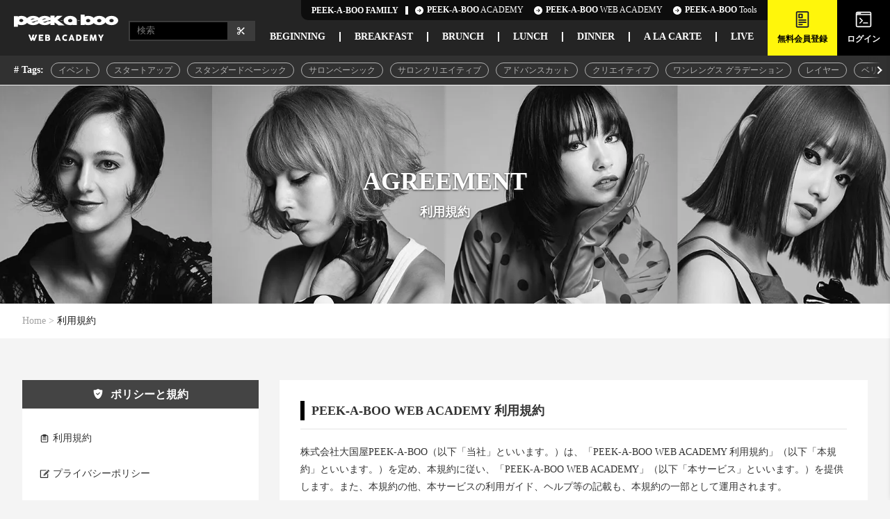

--- FILE ---
content_type: text/html; charset=UTF-8
request_url: https://webacademy.peek-a-boo.co.jp/agreement
body_size: 24006
content:
<!DOCTYPE html>
<html lang="ja">

<head>
    <meta charset="UTF-8">
    <meta http-equiv="X-UA-Compatible" content="IE=edge" />
    <meta name="format-detection" content="telephone=no, email=no, address=no">
    <meta name="viewport" content="width=device-width, initial-scale=1.0">
    <title>利用規約 | PEEK-A-BOO WEB ACADEMY | PEEK-A-BOOウェブアカデミー</title>
    <meta name="keywords" content="PEEK-A-BOO WEB ACADEMY,ピーク・ア・ブーウェブアカデミー,peekaboowebacademy,PEEK-A-BOO,川島文夫">
    <meta name="description" content="PEEK-A-BOO WEB ACADEMYはいつでもどこでも美容技術が学べる動画配信サービスです。">
    <meta property="og:site_name" content="PEEK-A-BOO WEB ACADEMY | PEEK-A-BOOウェブアカデミー">
    <meta property="og:url" content="https://webacademy.peek-a-boo.co.jp/agreement" />
    <meta property="og:type" content="website">
    <meta property="og:title" content="利用規約 | PEEK-A-BOO WEB ACADEMY | PEEK-A-BOOウェブアカデミー">
    <meta property="og:description" content="PEEK-A-BOO WEB ACADEMYはいつでもどこでも美容技術が学べる動画配信サービスです。">
    <meta property="og:image:width" content="1200">
    <meta property="og:image:height" content="628">
    <meta property="og:image" content="https://webacademy.peek-a-boo.co.jp/assets/img/ogp.jpg">
    <meta property="og:image:alt" content="PEEK-A-BOO WEB ACADEMY">
    <meta name="twitter:card" content="summary_large_image">
    <link rel="shortcut icon" type="image/png" href="https://webacademy.peek-a-boo.co.jp/assets/img/favicon.png">
    <link rel="apple-touch-icon" href="https://webacademy.peek-a-boo.co.jp/assets/img/apple-touch-icon57.png" sizes="57x57">
    <link rel="apple-touch-icon" href="https://webacademy.peek-a-boo.co.jp/assets/img/apple-touch-icon60.png" sizes="60x60">
    <link rel="apple-touch-icon" href="https://webacademy.peek-a-boo.co.jp/assets/img/apple-touch-icon72.png" sizes="72x72">
    <link rel="apple-touch-icon" href="https://webacademy.peek-a-boo.co.jp/assets/img/apple-touch-icon76.png" sizes="76x76">
    <link rel="apple-touch-icon" href="https://webacademy.peek-a-boo.co.jp/assets/img/apple-touch-icon114.png" sizes="114x114">
    <link rel="apple-touch-icon" href="https://webacademy.peek-a-boo.co.jp/assets/img/apple-touch-icon120.png" sizes="120x120">
    <link rel="apple-touch-icon" href="https://webacademy.peek-a-boo.co.jp/assets/img/apple-touch-icon144.png" sizes="144x144">
    <link rel="apple-touch-icon" href="https://webacademy.peek-a-boo.co.jp/assets/img/apple-touch-icon152.png" sizes="152x152">
    <link rel="apple-touch-icon" href="https://webacademy.peek-a-boo.co.jp/assets/img/apple-touch-icon180.png" sizes="180x180">
    <meta name='robots' content='max-image-preview:large' />
    <link rel='stylesheet' id='slickcss-css' href='https://webacademy.peek-a-boo.co.jp/assets/css/swiper-bundle.min.css' type='text/css' media='all' />
    <link rel='stylesheet' id='index-style-css' href='https://webacademy.peek-a-boo.co.jp/assets/css/style.css?v=20240604' type='text/css' media='all' rel='preload' as='style' />
    <script type='text/javascript' src='https://webacademy.peek-a-boo.co.jp/assets/js/script.js' id='script-js-js'></script>
    <script type="text/javascript">
        var site_url = 'https://webacademy.peek-a-boo.co.jp/';
        let hasAlreadyLoadedAddFavoriteScript = false;
    </script>
    <script src="https://cdn.lordicon.com/xdjxvujz.js" async="async"></script>
    <link rel='stylesheet' href='https://webacademy.peek-a-boo.co.jp/assets/css/online.css' type='text/css' />
    <!-- Global site tag (gtag.js) - Google Analytics -->
    <script async src="https://www.googletagmanager.com/gtag/js?id=G-F394T8ZVXT"></script>
    <script>
        window.dataLayer = window.dataLayer || [];

        function gtag() {
            dataLayer.push(arguments);
        }
        gtag('js', new Date());
        gtag('config', 'G-F394T8ZVXT');
    </script>

</head>

<body class="" data-browser="">
    <input type="checkbox" id="menu-status" class="menu-status" name="menu-status">
    <input type="checkbox" id="side_btn" class="side_btn" name="side_btn">
    <div class="header-outer">
        <header class="header">
            <div class="left">
                <h1 class="logo"><a href="https://webacademy.peek-a-boo.co.jp/"><span>PEEK-A-BOO WEB ACADEMY</span><svg xmlns="http://www.w3.org/2000/svg" viewBox="0 0 600 149.43">
                            <path d="M96.58,148.4c-.16-.27-.31-.55-.45-.83a8.06,8.06,0,0,1-.38-.86q-3.07-8.09-6.12-16t-6.12-16a.66.66,0,0,0,0-.21.46.46,0,0,1,0-.19c0-.45.3-.67.88-.67H92a1.23,1.23,0,0,1,1.23.9l7.29,21.68,6.73-21.68a1.28,1.28,0,0,1,1.31-.9h7.74a1.19,1.19,0,0,1,.77.2.69.69,0,0,1,.23.54.79.79,0,0,1,0,.26v.07L113,126.77l3.19,9.35,7.71-21.66a1.27,1.27,0,0,1,1.3-.9h7.5a1.2,1.2,0,0,1,.78.2.69.69,0,0,1,.22.54,1.42,1.42,0,0,1,0,.26v.07c-1.08,2.79-2.18,5.58-3.31,8.35L127,131.31c-1.14,2.78-2.26,5.56-3.38,8.35s-2.21,5.56-3.27,8.34a1.79,1.79,0,0,1-.43.58,1.13,1.13,0,0,1-.81.32h-5.83a1.37,1.37,0,0,1-.8-.2,1.13,1.13,0,0,1-.39-.54l-3.76-9.9c-.54,1.45-1.07,2.86-1.6,4.25s-1,2.81-1.57,4.25c-.08.22-.17.46-.27.7a3.78,3.78,0,0,1-.37.69,2.32,2.32,0,0,1-.49.54,1,1,0,0,1-.63.21H97.58A1,1,0,0,1,96.58,148.4Zm46.32-33.75a1.16,1.16,0,0,1,.27-.8,1,1,0,0,1,.77-.29h23.61a1,1,0,0,1,.81.31,1.16,1.16,0,0,1,.29.83v5.88a1.23,1.23,0,0,1-.29.77,1,1,0,0,1-.83.37H152.1v5.9H164a1.28,1.28,0,0,1,.75.22.83.83,0,0,1,.29.71v5.14a1,1,0,0,1-1,1H152.1v6.09h16a1,1,0,0,1,1.07,1.09v6a.59.59,0,0,1-.19.43c-.06.44-.39.66-1,.66H143.94a1.09,1.09,0,0,1-.76-.25,1,1,0,0,1-.28-.77Zm36.86,0a1.12,1.12,0,0,1,.28-.8,1,1,0,0,1,.77-.29h15.8a9.92,9.92,0,0,1,3.95.79,10.57,10.57,0,0,1,3.25,2.19,10.4,10.4,0,0,1,2.2,3.27,9.94,9.94,0,0,1,.81,4,9.49,9.49,0,0,1-.56,3.32,8.88,8.88,0,0,1-1.58,2.74,11.63,11.63,0,0,1,2.71,3.74,10.82,10.82,0,0,1,1,4.6,10.19,10.19,0,0,1-.83,4.1,11.32,11.32,0,0,1-2.25,3.4,10.78,10.78,0,0,1-3.31,2.33,9.55,9.55,0,0,1-4,.85H180.81a1.09,1.09,0,0,1-.76-.25,1,1,0,0,1-.29-.77ZM197.68,124a3.25,3.25,0,0,0-.26-1.33,3.41,3.41,0,0,0-1.88-1.85,3.91,3.91,0,0,0-1.46-.27H189v6.9h5a4.2,4.2,0,0,0,1.49-.25,3.2,3.2,0,0,0,1.91-1.81A3.48,3.48,0,0,0,197.68,124Zm1.26,13.83a4,4,0,0,0-.27-1.43,4.17,4.17,0,0,0-.76-1.27,4,4,0,0,0-1.17-.92,3.13,3.13,0,0,0-1.47-.36H189v8h6.3a3.29,3.29,0,0,0,1.46-.33,3.87,3.87,0,0,0,1.16-.89,4,4,0,0,0,.78-1.28A4.08,4.08,0,0,0,198.94,137.86Zm49-23.37a.8.8,0,0,1,.15-.31,1.64,1.64,0,0,1,.33-.31,1.6,1.6,0,0,1,.4-.23,1.24,1.24,0,0,1,.41-.08h6.09a1,1,0,0,1,.69.25,3.43,3.43,0,0,1,.43.44l.59,1.35,12.5,32.23a.71.71,0,0,1-.07.77,1.17,1.17,0,0,1-.91.3h-6.83a1.51,1.51,0,0,1-.84-.2,1.31,1.31,0,0,1-.47-.68c-.32-.81-.62-1.61-.93-2.41l-.9-2.42H245.9c-.3.81-.6,1.61-.91,2.42s-.62,1.6-.92,2.41a1.19,1.19,0,0,1-1.21.88h-7a1.16,1.16,0,0,1-.75-.24c-.19-.15-.23-.39-.1-.71Zm4.33,10.18c-.3.81-.6,1.68-.91,2.62s-.62,1.88-.92,2.83-.61,1.9-.92,2.82-.61,1.8-.91,2.61h7.3ZM306,116.13a1.41,1.41,0,0,1,.59.62,1,1,0,0,1-.07.9l-4,5.71a1,1,0,0,1-.56.47,1.08,1.08,0,0,1-.73-.2,8.92,8.92,0,0,0-2.57-1.36,9.07,9.07,0,0,0-3-.48,8.63,8.63,0,0,0-6.43,2.76,9.39,9.39,0,0,0-1.85,3,9.93,9.93,0,0,0-.67,3.67,9.78,9.78,0,0,0,.67,3.65,9.19,9.19,0,0,0,1.85,3,8.68,8.68,0,0,0,6.43,2.75,9.23,9.23,0,0,0,5.59-1.86,1.11,1.11,0,0,1,.72-.22,1,1,0,0,1,.57.43l4.07,5.86a.94.94,0,0,1,.07.88,1.48,1.48,0,0,1-.6.59,18.49,18.49,0,0,1-4.82,2.32,17.72,17.72,0,0,1-5.43.83,18.15,18.15,0,0,1-12.87-5.32,18.67,18.67,0,0,1-2.84-3.67,17.14,17.14,0,0,1-1.83-4.33,18.38,18.38,0,0,1,0-9.69,17.43,17.43,0,0,1,1.83-4.35,18.29,18.29,0,0,1,2.84-3.7,17.86,17.86,0,0,1,3.68-2.85,19,19,0,0,1,4.34-1.83,17.64,17.64,0,0,1,4.85-.65,17.93,17.93,0,0,1,5.39.79A18.42,18.42,0,0,1,306,116.13Zm21.44-1.64a.71.71,0,0,1,.16-.31,1.35,1.35,0,0,1,.32-.31,1.8,1.8,0,0,1,.4-.23,1.29,1.29,0,0,1,.41-.08h6.09a1,1,0,0,1,.69.25,3.43,3.43,0,0,1,.43.44l.6,1.35L349,147.83a.69.69,0,0,1-.07.77,1.17,1.17,0,0,1-.91.3h-6.83a1.53,1.53,0,0,1-.84-.2,1.31,1.31,0,0,1-.47-.68c-.31-.81-.62-1.61-.92-2.41s-.61-1.61-.91-2.42H325.39c-.3.81-.6,1.61-.91,2.42s-.62,1.6-.92,2.41a1.19,1.19,0,0,1-1.21.88h-7a1.13,1.13,0,0,1-.75-.24c-.2-.15-.24-.39-.11-.71Zm4.33,10.18c-.3.81-.6,1.68-.91,2.62s-.62,1.88-.92,2.83-.6,1.9-.91,2.82-.62,1.8-.92,2.61h7.31Zm57.36,6.6a17.26,17.26,0,0,1-2.47,9,17.69,17.69,0,0,1-6.51,6.27,18.46,18.46,0,0,1-4.35,1.73,19.25,19.25,0,0,1-4.83.6H359.19a1.45,1.45,0,0,1-.76-.19.87.87,0,0,1-.33-.81V114.65a1.2,1.2,0,0,1,.27-.81,1,1,0,0,1,.82-.31h11.73a18.68,18.68,0,0,1,4.82.62,18.15,18.15,0,0,1,4.33,1.77,18.59,18.59,0,0,1,3.68,2.73,17.21,17.21,0,0,1,2.85,3.57,18.38,18.38,0,0,1,1.83,4.26A17.53,17.53,0,0,1,389.08,131.27Zm-21.77-9.19v18.3h2c.36,0,.72,0,1.07,0l1-.09a9.32,9.32,0,0,0,3.33-.87,9.19,9.19,0,0,0,2.71-1.9,8.5,8.5,0,0,0,1.8-2.77,9.45,9.45,0,0,0-.09-7.16,9.17,9.17,0,0,0-2-2.9,9,9,0,0,0-3-1.9,9.77,9.77,0,0,0-3.67-.68Zm32.74-7.43a1.12,1.12,0,0,1,.28-.8,1,1,0,0,1,.77-.29h23.61a1,1,0,0,1,.81.31,1.16,1.16,0,0,1,.29.83v5.88a1.23,1.23,0,0,1-.29.77,1,1,0,0,1-.83.37H409.26v5.9h11.91a1.23,1.23,0,0,1,.74.22.81.81,0,0,1,.3.71v5.14a1,1,0,0,1-1,1H409.26v6.09h16a1,1,0,0,1,1.07,1.09v6a.59.59,0,0,1-.19.43c-.06.44-.39.66-1,.66H401.1a1.09,1.09,0,0,1-.76-.25,1,1,0,0,1-.29-.77Zm38.87-.05a1.23,1.23,0,0,1,.33-.73,1,1,0,0,1,.81-.31h8.24a1.11,1.11,0,0,1,1.14.9l6.47,21.61,6.52-21.61a1.23,1.23,0,0,1,1.22-.9h8.14a1.19,1.19,0,0,1,.77.29,1.11,1.11,0,0,1,.39.75q.84,8.39,1.71,16.63t1.7,16.62V148q0,.93-1.05.93h-6.73a1,1,0,0,1-1.15-1.05l-2.07-18.39L460,148a1.3,1.3,0,0,1-.35.57.8.8,0,0,1-.58.34h-6.26a.94.94,0,0,1-.61-.32,1,1,0,0,1-.34-.59l-5.36-18.47-2.07,18.35q0,1.05-1.17,1.05h-6.73a.92.92,0,0,1-1-1.05Zm61.46,12,5.75-12.3a3.81,3.81,0,0,1,.24-.42.68.68,0,0,1,.19-.19.48.48,0,0,1,.2-.07l.25-.06h9.17a.36.36,0,0,1,.27.1.38.38,0,0,1,.11.26.89.89,0,0,1-.34.59l-11.28,20v13.3a1,1,0,0,1-1.09,1.12h-7.12a.94.94,0,0,1-.74-.3,1.2,1.2,0,0,1-.26-.82V134.43l-11.26-19.92a.9.9,0,0,1-.3-.59.41.41,0,0,1,.09-.26.33.33,0,0,1,.26-.1h9.17l.26.06a.56.56,0,0,1,.19.07.84.84,0,0,1,.19.19c.06.09.15.22.26.42ZM43,7a50.29,50.29,0,0,0-20,4V8.33H0V68.5H23v-13a50.29,50.29,0,0,0,20,4c20.85,0,37.75-11.76,37.75-26.27S63.86,7,43,7Zm-.62,35.11c-6.38,0-11.55-4-11.55-8.84S36,24.43,42.39,24.43s11.55,4,11.55,8.85S48.77,42.12,42.39,42.12Zm320-8.84C362.34,18.77,345.13,7,323.9,7s-38.44,11.76-38.44,26.27,17.21,26.27,38.44,26.27a53.78,53.78,0,0,0,15.49-2.23v1.91h22.95V33.28ZM323.9,43.42c-6.84,0-12.39-4.25-12.39-9.5s5.55-9.49,12.39-9.49,12.4,4.25,12.4,9.49S330.75,43.42,323.9,43.42ZM427.1,7A52.12,52.12,0,0,0,407,10.89V0H384V59.23h23V55.67a52.12,52.12,0,0,0,20.11,3.88c21.23,0,38.44-11.76,38.44-26.27S448.33,7,427.1,7Zm0,36.41c-6.85,0-12.4-4.25-12.4-9.5s5.55-9.49,12.4-9.49,12.39,4.25,12.39,9.49S433.94,43.42,427.1,43.42ZM490.78,7c-21.23,0-38.44,11.76-38.44,26.27s17.21,26.27,38.44,26.27,38.44-11.76,38.44-26.27S512,7,490.78,7Zm0,36.41c-6.85,0-12.4-4.25-12.4-9.5s5.55-9.49,12.4-9.49,12.39,4.25,12.39,9.49S497.62,43.42,490.78,43.42ZM561.56,7c-21.23,0-38.44,11.76-38.44,26.27s17.21,26.27,38.44,26.27S600,47.79,600,33.28,582.79,7,561.56,7Zm0,36.41c-6.84,0-12.39-4.25-12.39-9.5s5.55-9.49,12.39-9.49S574,28.68,574,33.92,568.41,43.42,561.56,43.42ZM125.75,37.16c-2.16,4.14-7.33,7.32-13.58,7.85A18.8,18.8,0,0,1,101,42.63l25.58-7.51,24-7C146.86,16.06,130.53,7,110.93,7,88.59,7,70.48,18.77,70.48,33.28s18.11,26.27,40.45,26.27c20.31,0,37.12-9.72,40-22.39ZM110.21,21.88a19.37,19.37,0,0,1,9.62,1.55l-23.5,6.9C98.3,25.9,103.65,22.43,110.21,21.88Zm81.93,15.28C190,41.3,184.81,44.48,178.55,45a18.82,18.82,0,0,1-11.2-2.38l25.58-7.51,24-7C213.25,16.06,196.91,7,177.32,7,155,7,136.87,18.77,136.87,33.28S155,59.55,177.32,59.55c20.3,0,37.11-9.72,40-22.39ZM176.59,21.88a19.35,19.35,0,0,1,9.62,1.55l-23.49,6.9C164.68,25.9,170,22.43,176.59,21.88ZM291.41,60.67l-41.14-30L279.38,6.76h-31l-14.4,11.93V5.84h-24V58.62h24V44l22.82,16.65ZM280.84,32.09H269.28v2.33h11.56Zm97.37,0H366.66v2.33h11.55Z" />
                        </svg></a></h1>
                <div class="header_form">
                    <form role="search" method="get" action="https://webacademy.peek-a-boo.co.jp/search">
                        <input type="search" class="form-control" placeholder="検索" value="" name="s" title="検索:">
                        <button type="submit" class="btn btn_submit"><svg viewBox="0 0 1024 1024" xmlns="http://www.w3.org/2000/svg">
                                <path fill="currentColor" d="M413.141333 322.645333L512 421.546667l271.957333-272a85.333333 85.333333 0 0 1 120.704 0l30.165334 30.165333L413.141333 701.354667a170.666667 170.666667 0 1 1-90.496-90.496L421.546667 512 322.645333 413.141333a170.666667 170.666667 0 1 1 90.496-90.496zM256 341.333333a85.333333 85.333333 0 1 0 0-170.666666 85.333333 85.333333 0 0 0 0 170.666666z m0 512a85.333333 85.333333 0 1 0 0-170.666666 85.333333 85.333333 0 0 0 0 170.666666z m406.826667-281.045333l272 272.042667-30.165334 30.165333a85.333333 85.333333 0 0 1-120.704 0l-211.626666-211.669333 90.453333-90.538667z" p-id="5573"></path>
                            </svg></button>
                    </form>
                </div>
            </div>
            <div class="right">
                <div class="middle">
                    <nav class="topnavs">
                        <strong>PEEK-A-BOO FAMILY</strong>
                        <ul>
                            <li><a href="https://academy.peek-a-boo.co.jp/" target="_blank"><svg viewBox="0 0 1024 1024" xmlns="http://www.w3.org/2000/svg">
                                        <path d="M721.12 540.16 540.128 721.28C527.616 733.76 507.36 733.76 494.88 721.28 482.368 708.8 482.368 688.32 494.88 675.84L626.752 544 288 544C270.304 544 256 529.6 256 512 256 494.4 270.304 480 288 480L626.752 480 494.88 348.16C482.368 335.68 482.368 315.52 494.88 302.72 507.36 290.24 527.616 290.24 540.128 302.72L721.12 483.84C728.8 491.52 731.2 502.08 729.44 512 731.2 521.92 728.8 532.48 721.12 540.16L721.12 540.16ZM512 0C229.216 0 0 229.12 0 512 0 794.88 229.216 1024 512 1024 794.784 1024 1024 794.88 1024 512 1024 229.12 794.784 0 512 0L512 0Z" p-id="2402"></path>
                                    </svg><span>PEEK-A-BOO</span> ACADEMY</a></li>
                            <li><a href="https://webacademy.peek-a-boo.co.jp/"><svg viewBox="0 0 1024 1024" xmlns="http://www.w3.org/2000/svg">
                                        <path d="M721.12 540.16 540.128 721.28C527.616 733.76 507.36 733.76 494.88 721.28 482.368 708.8 482.368 688.32 494.88 675.84L626.752 544 288 544C270.304 544 256 529.6 256 512 256 494.4 270.304 480 288 480L626.752 480 494.88 348.16C482.368 335.68 482.368 315.52 494.88 302.72 507.36 290.24 527.616 290.24 540.128 302.72L721.12 483.84C728.8 491.52 731.2 502.08 729.44 512 731.2 521.92 728.8 532.48 721.12 540.16L721.12 540.16ZM512 0C229.216 0 0 229.12 0 512 0 794.88 229.216 1024 512 1024 794.784 1024 1024 794.88 1024 512 1024 229.12 794.784 0 512 0L512 0Z" p-id="2402"></path>
                                    </svg><span>PEEK-A-BOO</span> WEB ACADEMY</a></li>
                            <li><a href="https://tools.peek-a-boo.co.jp/" target="_blank"><svg viewBox="0 0 1024 1024" xmlns="http://www.w3.org/2000/svg">
                                        <path d="M721.12 540.16 540.128 721.28C527.616 733.76 507.36 733.76 494.88 721.28 482.368 708.8 482.368 688.32 494.88 675.84L626.752 544 288 544C270.304 544 256 529.6 256 512 256 494.4 270.304 480 288 480L626.752 480 494.88 348.16C482.368 335.68 482.368 315.52 494.88 302.72 507.36 290.24 527.616 290.24 540.128 302.72L721.12 483.84C728.8 491.52 731.2 502.08 729.44 512 731.2 521.92 728.8 532.48 721.12 540.16L721.12 540.16ZM512 0C229.216 0 0 229.12 0 512 0 794.88 229.216 1024 512 1024 794.784 1024 1024 794.88 1024 512 1024 229.12 794.784 0 512 0L512 0Z" p-id="2402"></path>
                                    </svg><span>PEEK-A-BOO</span> Tools</a></li>


                        </ul>
                    </nav>
                    <div class="navs">
                        <nav class="com_nav">
                            <ul>
                                                                    <li><a href="https://webacademy.peek-a-boo.co.jp/categories/?id=8"><span>BEGINNING</span></a>
                                    </li>
                                                                    <li><a href="https://webacademy.peek-a-boo.co.jp/categories/?id=1"><span>BREAKFAST</span></a>
                                    </li>
                                                                    <li><a href="https://webacademy.peek-a-boo.co.jp/categories/?id=7"><span>BRUNCH</span></a>
                                    </li>
                                                                    <li><a href="https://webacademy.peek-a-boo.co.jp/categories/?id=2"><span>LUNCH</span></a>
                                    </li>
                                                                    <li><a href="https://webacademy.peek-a-boo.co.jp/categories/?id=3"><span>DINNER</span></a>
                                    </li>
                                                                    <li><a href="https://webacademy.peek-a-boo.co.jp/categories/?id=4"><span>A LA CARTE</span></a>
                                    </li>
                                                                    <li><a href="https://webacademy.peek-a-boo.co.jp/categories/?id=5"><span>LIVE</span></a>
                                    </li>
                                                            </ul>
                        </nav>
                    </div>
                </div>
                <div class="h_search_btn"><svg viewBox="0 0 1024 1024" xmlns="http://www.w3.org/2000/svg">
                        <path d="M1005.312 914.752l-198.528-198.464A448 448 0 1 0 0 448a448 448 0 0 0 716.288 358.784l198.4 198.4a64 64 0 1 0 90.624-90.432zM448 767.936A320 320 0 1 1 448 128a320 320 0 0 1 0 640z" fill="currentColor"></path>
                    </svg><span>検索</span></div>
                <nav class="h_entry  ">
                    <ul>
                                                    <li>
                                <div class="_log_in"><a href="https://webacademy.peek-a-boo.co.jp/register" class="r_member">
                                        <div class="animate_icon">

                                            <lord-icon src="https://cdn.lordicon.com/sygggnra.json" trigger="loop-on-hover" target="li" style="width:250px;height:250px">
                                            </lord-icon>
                                        </div><span>無料会員登録</span>
                                    </a></div>
                            </li>
                            <li>
                                <div class="_log_in"><a href="https://webacademy.peek-a-boo.co.jp/account/login" class="login">
                                        <div class="animate_icon">

                                            <lord-icon src="https://cdn.lordicon.com/anihkfxp.json" trigger="loop-on-hover" target="li" colors="primary:#ffffff,secondary:#ffffff" stroke="100" scale="58" style="width:250px;height:250px">
                                            </lord-icon>
                                        </div><span>ログイン</span>
                                    </a></div>
                            </li>
                                            </ul>
                </nav>
                <div class="control_btn">
                    <label for="menu-status" aria-hidden="true" class="menubtn">
                        <div>
                            <div class="bars"><span></span><span></span><span></span></div>
                        </div>
                    </label>
                </div>
            </div>
        </header>
        <div class="header-tags"><strong># Tags:</strong>
                <div class="tags_slider swiper">
                    <div class="swiper-wrapper">                            <div class="swiper-slide"><a href="https://webacademy.peek-a-boo.co.jp/tagu/?id=18" data-tag="18" data-cat="イベント">イベント</a></div>
                                                    <div class="swiper-slide"><a href="https://webacademy.peek-a-boo.co.jp/tagu/?id=1" data-tag="1" data-cat="スタートアップ">スタートアップ</a></div>
                                                    <div class="swiper-slide"><a href="https://webacademy.peek-a-boo.co.jp/tagu/?id=2" data-tag="2" data-cat="スタンダードベーシック">スタンダードベーシック</a></div>
                                                    <div class="swiper-slide"><a href="https://webacademy.peek-a-boo.co.jp/tagu/?id=3" data-tag="3" data-cat="サロンベーシック">サロンベーシック</a></div>
                                                    <div class="swiper-slide"><a href="https://webacademy.peek-a-boo.co.jp/tagu/?id=4" data-tag="4" data-cat="サロンクリエイティブ">サロンクリエイティブ</a></div>
                                                    <div class="swiper-slide"><a href="https://webacademy.peek-a-boo.co.jp/tagu/?id=5" data-tag="5" data-cat="アドバンスカット">アドバンスカット</a></div>
                                                    <div class="swiper-slide"><a href="https://webacademy.peek-a-boo.co.jp/tagu/?id=6" data-tag="6" data-cat="クリエイティブ">クリエイティブ</a></div>
                                                    <div class="swiper-slide"><a href="https://webacademy.peek-a-boo.co.jp/tagu/?id=7" data-tag="7" data-cat="ワンレングス グラデーション">ワンレングス グラデーション</a></div>
                                                    <div class="swiper-slide"><a href="https://webacademy.peek-a-boo.co.jp/tagu/?id=8" data-tag="8" data-cat="レイヤー">レイヤー</a></div>
                                                    <div class="swiper-slide"><a href="https://webacademy.peek-a-boo.co.jp/tagu/?id=9" data-tag="9" data-cat="ベリーショート">ベリーショート</a></div>
                                                    <div class="swiper-slide"><a href="https://webacademy.peek-a-boo.co.jp/tagu/?id=10" data-tag="10" data-cat="ショート">ショート</a></div>
                                                    <div class="swiper-slide"><a href="https://webacademy.peek-a-boo.co.jp/tagu/?id=11" data-tag="11" data-cat="ボブ">ボブ</a></div>
                                                    <div class="swiper-slide"><a href="https://webacademy.peek-a-boo.co.jp/tagu/?id=12" data-tag="12" data-cat="ミディアム">ミディアム</a></div>
                                                    <div class="swiper-slide"><a href="https://webacademy.peek-a-boo.co.jp/tagu/?id=13" data-tag="13" data-cat="ロング">ロング</a></div>
                                                    <div class="swiper-slide"><a href="https://webacademy.peek-a-boo.co.jp/tagu/?id=14" data-tag="14" data-cat="カラー">カラー</a></div>
                                                    <div class="swiper-slide"><a href="https://webacademy.peek-a-boo.co.jp/tagu/?id=15" data-tag="15" data-cat="パーマ">パーマ</a></div>
                                                    <div class="swiper-slide"><a href="https://webacademy.peek-a-boo.co.jp/tagu/?id=16" data-tag="16" data-cat="ブロー">ブロー</a></div>
                                                    <div class="swiper-slide"><a href="https://webacademy.peek-a-boo.co.jp/tagu/?id=17" data-tag="17" data-cat="スタイリング">スタイリング</a></div>
                                            </div>
                    <div class="swiper-button-next"></div>
                    <div class="swiper-button-prev"></div>
                </div>
            </div>
                <!-- 
         <div class="notice"><div class="close"><svg viewBox="0 0 1024 1024" xmlns="http://www.w3.org/2000/svg"><path d="M512 64C264.992 64 64 264.96 64 512s200.96 448 448 448c247.008 0 448-200.96 448-448S759.04 64 512 64zM694.752 649.984c12.48 12.544 12.448 32.768-0.064 45.248-6.24 6.208-14.4 9.344-22.592 9.344-8.224 0-16.416-3.136-22.656-9.408l-137.6-138.016-138.048 136.576c-6.24 6.144-14.368 9.248-22.496 9.248-8.256 0-16.48-3.168-22.752-9.504-12.416-12.576-12.32-32.8 0.256-45.248l137.888-136.384-137.376-137.824c-12.48-12.512-12.448-32.768 0.064-45.248 12.512-12.512 32.736-12.448 45.248 0.064l137.568 137.984 138.048-136.576c12.544-12.448 32.832-12.32 45.248 0.256 12.448 12.576 12.32 32.832-0.256 45.248l-137.888 136.384L694.752 649.984z" p-id="3035" fill="#ffffff"></path></svg></div>
            <h3>システムメンテナンスのお知らせ</h3>
            <p>システムメンテナンスのため、下記日程にて一部サービス停止を予定しております。<br>皆様には大変ご不便をおかけしますことお詫び申し上げますとともに、なにとぞご理解を賜りますよう、よろしくお願い申し上げます。
            </p>
            <p>■システム停止期間：2024年04月01日10:00～19:00</p><small>※作業進捗により、前後する場合がございます。ご了承ください。<br>※メンテナンス時間帯は、ページが正しく表示されない場合があります。</small>
        </div> 
        -->
    </div>
    <!-- END HEADER -->
    <label for="side_btn" class="sidebar_btn"><svg class="svg-inline--fa fa-list fa-w-16" aria-hidden="true" focusable="false" data-prefix="fas" data-icon="list" role="img" xmlns="http://www.w3.org/2000/svg" viewBox="0 0 512 512" data-fa-i2svg="">
            <path fill="currentColor" d="M80 368H16a16 16 0 0 0-16 16v64a16 16 0 0 0 16 16h64a16 16 0 0 0 16-16v-64a16 16 0 0 0-16-16zm0-320H16A16 16 0 0 0 0 64v64a16 16 0 0 0 16 16h64a16 16 0 0 0 16-16V64a16 16 0 0 0-16-16zm0 160H16a16 16 0 0 0-16 16v64a16 16 0 0 0 16 16h64a16 16 0 0 0 16-16v-64a16 16 0 0 0-16-16zm416 176H176a16 16 0 0 0-16 16v32a16 16 0 0 0 16 16h320a16 16 0 0 0 16-16v-32a16 16 0 0 0-16-16zm0-320H176a16 16 0 0 0-16 16v32a16 16 0 0 0 16 16h320a16 16 0 0 0 16-16V80a16 16 0 0 0-16-16zm0 160H176a16 16 0 0 0-16 16v32a16 16 0 0 0 16 16h320a16 16 0 0 0 16-16v-32a16 16 0 0 0-16-16z">
            </path>
        </svg></label>
    <div class="sp_btm_nav">
        <ul>
            <li><a href="https://webacademy.peek-a-boo.co.jp/"><span>

                        <lord-icon src="https://cdn.lordicon.com/gmzxduhd.json" trigger="click" target="li" stroke="80" colors="primary:#000000,secondary:#000000" style="width:25px;height:25px">
                        </lord-icon>
                    </span></a></li>
            <li><a href="https://webacademy.peek-a-boo.co.jp/account"><span>

                        <lord-icon src="https://cdn.lordicon.com/dklbhvrt.json" trigger="click" target="li" colors="primary:#000000" scale="50" style="width:25px;height:25px">
                        </lord-icon>
                    </span></a></li>
            <li><a href="https://webacademy.peek-a-boo.co.jp/account/favorite"><span>

                        <lord-icon src="https://cdn.lordicon.com/wwbrugun.json" trigger="click" target="li" colors="primary:#000000" style="width:25px;height:25px">
                        </lord-icon>
                    </span></a></li>
            <li class="has_submenu"><a href="#0"><span>

                        <lord-icon src="https://cdn.lordicon.com/tdxypxgp.json" trigger="click" stroke="80" scale="55" target="li" colors="primary:#000000,secondary:#242424" style="width:25px;height:25px">
                        </lord-icon>
                    </span></a>
                <nav class="submenu">
                    <ul>                            <li><a href="https://webacademy.peek-a-boo.co.jp/categories/?id=8"><svg viewBox="0 0 1024 1024" xmlns="http://www.w3.org/2000/svg">
                                        <path fill="currentColor" d="M512 981.333333C252.8 981.333333 42.666667 771.2 42.666667 512S252.8 42.666667 512 42.666667s469.333333 210.133333 469.333333 469.333333-210.133333 469.333333-469.333333 469.333333z m0-85.333333a384 384 0 1 0 0-768 384 384 0 0 0 0 768z m67.669333-341.333333H298.666667v-85.333334h281.002666l-97.834666-97.834666 60.330666-60.330667L742.997333 512l-200.832 200.832-60.330666-60.330667L579.669333 554.666667z" p-id="2698"></path>
                                    </svg>BEGINNING</a>
                            </li>
                                                    <li><a href="https://webacademy.peek-a-boo.co.jp/categories/?id=1"><svg viewBox="0 0 1024 1024" xmlns="http://www.w3.org/2000/svg">
                                        <path fill="currentColor" d="M512 981.333333C252.8 981.333333 42.666667 771.2 42.666667 512S252.8 42.666667 512 42.666667s469.333333 210.133333 469.333333 469.333333-210.133333 469.333333-469.333333 469.333333z m0-85.333333a384 384 0 1 0 0-768 384 384 0 0 0 0 768z m67.669333-341.333333H298.666667v-85.333334h281.002666l-97.834666-97.834666 60.330666-60.330667L742.997333 512l-200.832 200.832-60.330666-60.330667L579.669333 554.666667z" p-id="2698"></path>
                                    </svg>BREAKFAST</a>
                            </li>
                                                    <li><a href="https://webacademy.peek-a-boo.co.jp/categories/?id=7"><svg viewBox="0 0 1024 1024" xmlns="http://www.w3.org/2000/svg">
                                        <path fill="currentColor" d="M512 981.333333C252.8 981.333333 42.666667 771.2 42.666667 512S252.8 42.666667 512 42.666667s469.333333 210.133333 469.333333 469.333333-210.133333 469.333333-469.333333 469.333333z m0-85.333333a384 384 0 1 0 0-768 384 384 0 0 0 0 768z m67.669333-341.333333H298.666667v-85.333334h281.002666l-97.834666-97.834666 60.330666-60.330667L742.997333 512l-200.832 200.832-60.330666-60.330667L579.669333 554.666667z" p-id="2698"></path>
                                    </svg>BRUNCH</a>
                            </li>
                                                    <li><a href="https://webacademy.peek-a-boo.co.jp/categories/?id=2"><svg viewBox="0 0 1024 1024" xmlns="http://www.w3.org/2000/svg">
                                        <path fill="currentColor" d="M512 981.333333C252.8 981.333333 42.666667 771.2 42.666667 512S252.8 42.666667 512 42.666667s469.333333 210.133333 469.333333 469.333333-210.133333 469.333333-469.333333 469.333333z m0-85.333333a384 384 0 1 0 0-768 384 384 0 0 0 0 768z m67.669333-341.333333H298.666667v-85.333334h281.002666l-97.834666-97.834666 60.330666-60.330667L742.997333 512l-200.832 200.832-60.330666-60.330667L579.669333 554.666667z" p-id="2698"></path>
                                    </svg>LUNCH</a>
                            </li>
                                                    <li><a href="https://webacademy.peek-a-boo.co.jp/categories/?id=3"><svg viewBox="0 0 1024 1024" xmlns="http://www.w3.org/2000/svg">
                                        <path fill="currentColor" d="M512 981.333333C252.8 981.333333 42.666667 771.2 42.666667 512S252.8 42.666667 512 42.666667s469.333333 210.133333 469.333333 469.333333-210.133333 469.333333-469.333333 469.333333z m0-85.333333a384 384 0 1 0 0-768 384 384 0 0 0 0 768z m67.669333-341.333333H298.666667v-85.333334h281.002666l-97.834666-97.834666 60.330666-60.330667L742.997333 512l-200.832 200.832-60.330666-60.330667L579.669333 554.666667z" p-id="2698"></path>
                                    </svg>DINNER</a>
                            </li>
                                                    <li><a href="https://webacademy.peek-a-boo.co.jp/categories/?id=4"><svg viewBox="0 0 1024 1024" xmlns="http://www.w3.org/2000/svg">
                                        <path fill="currentColor" d="M512 981.333333C252.8 981.333333 42.666667 771.2 42.666667 512S252.8 42.666667 512 42.666667s469.333333 210.133333 469.333333 469.333333-210.133333 469.333333-469.333333 469.333333z m0-85.333333a384 384 0 1 0 0-768 384 384 0 0 0 0 768z m67.669333-341.333333H298.666667v-85.333334h281.002666l-97.834666-97.834666 60.330666-60.330667L742.997333 512l-200.832 200.832-60.330666-60.330667L579.669333 554.666667z" p-id="2698"></path>
                                    </svg>A LA CARTE</a>
                            </li>
                                                    <li><a href="https://webacademy.peek-a-boo.co.jp/categories/?id=5"><svg viewBox="0 0 1024 1024" xmlns="http://www.w3.org/2000/svg">
                                        <path fill="currentColor" d="M512 981.333333C252.8 981.333333 42.666667 771.2 42.666667 512S252.8 42.666667 512 42.666667s469.333333 210.133333 469.333333 469.333333-210.133333 469.333333-469.333333 469.333333z m0-85.333333a384 384 0 1 0 0-768 384 384 0 0 0 0 768z m67.669333-341.333333H298.666667v-85.333334h281.002666l-97.834666-97.834666 60.330666-60.330667L742.997333 512l-200.832 200.832-60.330666-60.330667L579.669333 554.666667z" p-id="2698"></path>
                                    </svg>LIVE</a>
                            </li>
                                            </ul>
                </nav>
            </li>
        </ul>
    </div>
    <div class="logout_layer">
        <div class="bg"></div>
        <div class="box">
            <h3>ログアウトしますか？</h3>
            <p>アカウントからログアウトしますか？</p>
            <div class="btns">
                <div class="btn close">キャンセル</div>
                <div class="btn"><a href="https://webacademy.peek-a-boo.co.jp/account/logout"></a>ログアウト</div>
            </div>
        </div>
    </div><div class="featured">
        <div class="bg" style="background-image:url('https://webacademy.peek-a-boo.co.jp/assets/img/models.webp')"></div>
        <h2 class="ttl"><span class="en">agreement</span><span class="jp">利用規約</span></h2>
</div>
<div class="breadcrumbs">
<div class="inner"> <a href="https://webacademy.peek-a-boo.co.jp/">Home</a> > <span class="current_page">利用規約</span></div>
</div>
<!-- FEATURED END -->
<div class="pagemain agreement">
        <div class="main_column nr_page sb_l_page">
            <div class="loginbar">
    <h3 class="title"><svg viewBox="0 0 1024 1024" xmlns="http://www.w3.org/2000/svg">
            <path fill="currentColor"
                d="M883.2 151.46666666666667c-113.17333333333333 0-201.38666666666668-27.733333333333334-255.36-50.986666666666665-57.81333333333333-24.853333333333335-90.13333333333333-50.13333333333333-91.62666666666667-51.306666666666665-14.186666666666667-11.626666666666667-34.13333333333333-11.626666666666667-48.31999999999999 0-1.4933333333333332 1.1733333333333333-33.81333333333333 26.453333333333333-91.62666666666667 51.306666666666665C342.18666666666667 123.73333333333333 253.97333333333336 151.46666666666667 140.8 151.46666666666667c-21.226666666666667 0-38.4 17.173333333333336-38.4 38.4 0 118.93333333333334 15.146666666666667 231.57333333333332 45.013333333333335 334.61333333333334 25.813333333333333 89.28 62.18666666666666 170.13333333333333 108.05333333333333 240.42666666666668 39.25333333333333 60.16 84.69333333333334 110.93333333333334 131.51999999999998 146.88C432.5333333333333 946.88 475.84000000000003 965.3333333333334 512 965.3333333333334c36.16 0 79.36-18.346666666666664 124.90666666666665-53.12 46.82666666666667-35.733333333333334 92.37333333333332-86.4 131.62666666666667-146.34666666666666 45.86666666666667-70.18666666666667 82.24-151.04 108.05333333333333-240.42666666666668C906.4533333333333 422.18666666666667 921.6 309.3333333333333 921.6 189.86666666666665c0-21.226666666666667-17.173333333333336-38.4-38.4-38.4zM679.4666666666667 430.29333333333335l-174.93333333333334 174.93333333333334c-7.253333333333333 7.253333333333333-16.96 11.2-27.2 11.2s-19.946666666666665-4.053333333333333-27.2-11.2l-105.6-105.6c-15.04-15.04-15.04-39.36 0-54.29333333333333 15.04-15.04 39.36-15.04 54.29333333333333 0l78.4 78.4L625.0666666666666 375.8933333333333c15.04-15.04 39.36-15.04 54.29333333333333 0 15.04 15.146666666666667 15.04 39.46666666666667 0.10666666666666667 54.4z">
            </path>
        </svg>
        ポリシーと規約
    </h3>
    <nav class="logged_nav">
        <ul>
            <li><a href="https://webacademy.peek-a-boo.co.jp/agreement"><svg viewBox="0 0 1024 1024" xmlns="http://www.w3.org/2000/svg">
                        <path
                            d="M768 938.666667H256a128 128 0 0 1-128-128V298.666667a128 128 0 0 1 128-128h512a128 128 0 0 1 128 128v512a128 128 0 0 1-128 128zM256 256a42.666667 42.666667 0 0 0-42.666667 42.666667v512a42.666667 42.666667 0 0 0 42.666667 42.666666h512a42.666667 42.666667 0 0 0 42.666667-42.666666V298.666667a42.666667 42.666667 0 0 0-42.666667-42.666667z"
                            p-id="3061" fill="currentColor"></path>
                        <path
                            d="M341.333333 128m85.333334 0l170.666666 0q85.333333 0 85.333334 85.333333l0 0q0 85.333333-85.333334 85.333334l-170.666666 0q-85.333333 0-85.333334-85.333334l0 0q0-85.333333 85.333334-85.333333Z"
                            fill="currentColor" p-id="3062"></path>
                        <path fill="currentColor"
                            d="M597.333333 341.333333h-170.666666a128 128 0 0 1 0-256h170.666666a128 128 0 0 1 0 256z m-170.666666-170.666666a42.666667 42.666667 0 0 0 0 85.333333h170.666666a42.666667 42.666667 0 0 0 0-85.333333zM682.666667 512H341.333333a42.666667 42.666667 0 0 1 0-85.333333h341.333334a42.666667 42.666667 0 0 1 0 85.333333zM682.666667 682.666667H341.333333a42.666667 42.666667 0 0 1 0-85.333334h341.333334a42.666667 42.666667 0 0 1 0 85.333334z">
                        </path>
                    </svg>利用規約</a></li>
            <li><a href="https://webacademy.peek-a-boo.co.jp/policy"><svg viewBox="0 0 1024 1024" xmlns="http://www.w3.org/2000/svg">
                        <path fill="currentColor"
                            d="M1014.403528 186.848953l-100.480706-97.658214c-11.854465-11.854465-29.353914-10.16097-39.514884 0.564498l-57.014333 59.272326L959.647189 285.636163l57.014333-59.272326C1026.257993 216.202867 1026.822492 197.009923 1014.403528 186.848953zM452.163175 528.370452l-44.595369 187.977949 186.848953-52.498346 338.699008-351.117971-142.253583-136.6086L452.163175 528.370452zM789.168688 248.379272c3.951488-5.080485 11.289967-5.080485 16.370452-0.564498 5.080485 3.951488 5.080485 11.289967 0.564498 16.370452l-203.219405 210.557883c-3.951488 5.080485-11.289967 5.080485-16.370452 0.564498-5.080485-3.951488-5.080485-11.289967-0.564498-16.370452L789.168688 248.379272zM539.095921 501.274531l77.900772 76.207277-27.095921 27.095921 0 0 0 0-39.514884 2.257993 1.128997-38.950386-39.514884 2.257993 1.128997-38.950386 0 0 0 0L539.095921 501.274531zM552.643881 566.191841 552.643881 566.191841 552.643881 566.191841zM808.361632 561.675854l0 269.830209c0 13.54796-10.725469 24.273429-24.273429 24.273429L162.575524 855.779493c-13.54796 0-24.273429-10.725469-24.273429-24.273429L138.302095 215.07387c0-13.54796 10.725469-24.273429 24.273429-24.273429l473.614112 0 84.674752-86.932745L117.980154 103.867696c-35.563396 0-64.352811 28.789416-64.352811 64.352811l0 710.703418c0 35.563396 28.789416 64.352811 64.352811 64.352811l710.703418 0c35.563396 0 64.352811-28.789416 64.352811-64.352811L893.036384 476.436604 808.361632 561.675854z">
                        </path>
                    </svg>プライバシーポリシー</a></li>
            <li><a href="https://webacademy.peek-a-boo.co.jp/law"><svg viewBox="0 0 1024 1024" xmlns="http://www.w3.org/2000/svg">
                        <path fill="currentColor"
                            d="M762.88 938.666667h-512a128 128 0 0 1-128-128V213.333333a128 128 0 0 1 128-128h512a128 128 0 0 1 128 128v597.333334a128 128 0 0 1-128 128z m-512-768a42.666667 42.666667 0 0 0-42.666667 42.666666v597.333334a42.666667 42.666667 0 0 0 42.666667 42.666666h512a42.666667 42.666667 0 0 0 42.666667-42.666666V213.333333a42.666667 42.666667 0 0 0-42.666667-42.666666z">
                        </path>
                        <path fill="currentColor"
                            d="M248.746667 384h-128a42.666667 42.666667 0 1 1 0-85.333333h128a42.666667 42.666667 0 0 1 0 85.333333zM248.746667 725.333333h-128a42.666667 42.666667 0 1 1 0-85.333333h128a42.666667 42.666667 0 1 1 0 85.333333zM682.666667 725.333333h-170.666667a42.666667 42.666667 0 0 1 0-85.333333h170.666667a42.666667 42.666667 0 1 1 0 85.333333zM597.333333 426.666667a128 128 0 0 1-128-128V128a42.666667 42.666667 0 0 1 42.666667-42.666667h170.666667a42.666667 42.666667 0 0 1 42.666666 42.666667v170.666667a128 128 0 0 1-128 128z m-42.666666-256v128a42.666667 42.666667 0 1 0 85.333333 0V170.666667z">
                        </path>
                    </svg>特定商取引法に基づく表示</a></li>
        </ul>
    </nav>
</div>            <div class="page_box">
                <div class="border_ttl">
                    <h2>PEEK-A-BOO WEB ACADEMY 利用規約</h2>
                </div>
                <p>株式会社大国屋PEEK-A-BOO（以下「当社」といいます。）は、「PEEK-A-BOO WEB ACADEMY 利用規約」（以下「本規約」といいます。）を定め、本規約に従い、「PEEK-A-BOO
                    WEB ACADEMY」（以下「本サービス」といいます。）を提供します。また、本規約の他、本サービスの利用ガイド、ヘルプ等の記載も、本規約の一部として運用されます。</p>
                <section>
                    <h3 class="dot_ttl">第1条 （本サービスについて）</h3>
                    <p>本サービスは、当社が運営するプラットフォームまたはSNS等を通じて情報を配信する、会員制の動画配信サービスです。</p>
                </section>
                <section>
                    <h3 class="dot_ttl">第2条 （定義）</h3>
                    <p>本規約において、用語の定義は、別途定義されている場合を除き、以下のとおりとします。</p>
                    <ol>                        
                      <li>「会員」（以下「ユーザー」といいます。）とは、第4条に従って会員登録を行った者をいい、「PEEK-A-BOO FAMILY」のことをいいます。</li>
                        <li>「PEEK-A-BOO FAMILY」とは本サービスの他に、「PEEK-A-BOO ACADEMY」、「PEEK-A-BOO TOOLs」とも共有される共通会員の総称です。</li>
                        <li>「サブスクリプションサービス」とは当サイトにて月額利用料が発生する有料のコンテンツのサービスのことをいいます。</li>
						<li>サブスクリプションサービスに申し込んだユーザーのことを「プレミアム会員」と呼びます。</li>
                        <li>「当サイト」とは、当社が運営する「PEEK-A-BOO WEB ACADEMY」をいいます。</li>
                    </ol>
                </section>
                <section>
                    <h3 class="dot_ttl">第3条 （登録・申し込み）</h3>
                    <h4>第1項</h4>
                    <p>登録希望者は、本規約及び本サービスに関する利用規約を遵守することに同意し、かつ登録情報を当社の定める方法で当社に提供するものとします。</p>
						
						<h4>第2項</h4>
					<p>登録希望者は、前項に基づく登録の申請・申し込みに当たり、以下の各号の事由を確認の上、申請しなければならないものとします。</p>
                    </p>
                    <ol>
                        <li>「PEEK-A-BOO WEB ACADEMY 」にてアカウントを作成し、登録すること</li>
                        <li>通信環境が本サービスの利用に支障がないことを確認すること</li>
                        <li>会員登録情報は、当社が保有し、個人が特定できる情報(氏名・住所・電話番号・メールアドレス)については、本サービス提供に必要な範囲内での委託先への預託、<br>
                          当社関連サービス利用の他、会員本人による開示の承諾がある場合や法令で認められる場合を除き、第三者への提供は行わないこととします。
                        </li>
                        <li>当サイトに登録する際に提供いただく情報は、弊社のその他のサービスである「PEEK-A-BOO ACADEMY」、「PEEK-A-BOO TOOLS」とも一部共有してまいります。
                        </li>
                    </ol>
				<h4>第3項</h4>
                    <p>当社は、当社の基準に従い、登録希望者の登録の可否及び申し込みに対する承諾の可否を判断し、当社からの登録を認める旨の通知がなされることにより、ユーザーとしての登録が完了し、登録希望者が選択したサービスの利用申込について承諾をしたものとします。なお、当該通知は、ユーザーの登録したEメールアドレスに対してEメールを送信する方法により行うものとし、ユーザーはその方法による旨を承諾するものとします。</p>
				<h4>第4項</h4>
				<p>前項に定める登録の完了時に、ユーザーと当社との間で、ユーザーが申込時に選択したサービスについて、本規約及び個別利用規約の諸規定に従ったサービス利用契約が成立するものとします。なお、当社が同意をした場合を除き、コンテンツ動画の視聴は、当社の定める利用料金の支払いが確認できた後に、ユーザーは本サービスを当社の定める方法に従って利用することができるようになります。
                    </p>
                    <h4>第5項</h4>
                    <p>当社は、第1項に基づき登録を申請した者が、以下の各号のいずれかの事由に該当する場合は、登録を拒否することがあります。</p>
                    <ol>
                        <li>当社に提供された登録情報の全部又は一部につき虚偽、誤記又は記載漏れがあった場合</li>
                        <li>第2項各号に定めた事由を遵守しない場合</li>
                        <li>当該登録希望者が、本サービス利用に際して、過去にアカウント削除等の本サービス利用停止措置を受けたことがあり又は現在受けている場合</li>
                        <li>過去に当社に対する代金の支払いを怠っていた場合</li>
                        <li>未成年者、成年被後見人、被保佐人又は被補助人のいずれかであって、法定代理人、後見人､保佐人又は補助人の同意等を得ていなかった場合</li>
                        <li>反社会的勢力等（暴力団、暴力団員、右翼団体、反社会的勢力、その他これに準ずる者を意味します。）であるか、又は資金提供その他を通じて反社会的勢力等の維持、運営若しくは経営に協力若しくは関与する等、反社会的勢力等との何らかの交流若しくは関与を行っていると当社が判断した場合
                        </li>
                        <li>その他、当社が登録を適当でないと判断した場合</li>
                    </ol>
				<h4>第6項</h4>
                    <p>ユーザーは、登録情報の登録にあたっては、真実かつ正確な情報を提供しなければなりません。当社は、ユーザー自身が登録した登録情報を前提として、本サービスを提供いたします。登録情報の内容に虚偽、誤り又は記載漏れがあったことによりユーザーに生じた損害について、当社は一切責任を負いません。</p>
                </section>
                <section>
                  <h3 class="dot_ttl">第4条 （アカウント及びパスワードの管理）</h3>
					<h4>第1項</h4>
                    <p>ユーザーは、自己の責任においてアカウント及びパスワードを管理及び保管するものとし、これを第三者に利用させ、又は貸与、譲渡、名義変更、売買等をしてはならないものとします。当社は、当該アカウント及びパスワードの一致を確認した場合、当該アカウント及びパスワードを保有するものとして登録されたユーザーが本サービスを利用したものとみなします。</p>
						<h4>第2項</h4>
					<p>アカウント又はパスワードの管理不十分、使用上の過誤、第三者の使用等による損害の責任はユーザーが負うものとし、当社は一切の責任を負いません。</p>
					<h4>第3項</h4>
				  <p>ユーザーは、アカウント又はパスワードが盗用され又は第三者に使用されていることが判明した場合には、直ちにその旨を当社に通知するとともに、当社からの指示に従うものとします。
                    </p>
					<h4>第4項</h4>
					<p>パスワードを忘れた際は、本サービスサイト上のマイページからユーザー自身でパスワードを変更するものとする。</p>
                </section>
                <section>
                    <h3 class="dot_ttl">第5条 （本サービスの利用）</h3>
					<h4>第1項</h4>
                    <p>ユーザーは、有効に利用登録されている期間内に限り、本規約及び個別利用規約の目的の範囲内でかつ同規約に違反しない範囲内で、当社の定める方法に従い、本サービスを利用することができます。</p>
					<h4>第2項</h4>
				  <p>本サービスの提供を受けるために必要なコンピューター、ソフトウェアその他の機器、通信回線その他の通信環境等の準備及び維持は、ユーザーの費用と責任において行うものとします。</p>
					<h4>第3項</h4>
					<p>本サービスの全部又は一部について、利用規約に定める条件を満たしたユーザーのみ利用できるものとし、ユーザーはこれに同意するものとします。
                    </p>
                </section>
                <section>
                  <h3 class="dot_ttl">第6条 （利用料金・支払方法）</h3>
					<h4>第1項</h4>
                    <p>本サービス内のサブスクリプションサービスは、利用料金を支払うことにより利用することができます。サブスクリプションサービスの利用料金及びその支払方法は、本サービス又は当社ウェブサイト上に表示する個別利用規約、及び当該ユーザーが申込時に選択し申し込みをした内容に従うものとします。</p>
					<h4>第2項</h4>
					<p>前項に定める利用料金の支払いは、クレジットカード払いのみとします(ただし、今後支払い方法が追加される可能性がございます)。</p>
					<h4>第3項</h4>
					<p>毎月のお支払いは、退会の申し出がない限り、クレジットカードより継続課金代金のお支払いが継続されます。</p>
					<h4>第4項</h4>
					<p>本サービス利用料は､お客さまの端末を通じて本利用契約が成立した日の属する月から､本利用契約が解約等により終了した日の属する月まで､その月数に応じてお支払いいただきます(日割計算は行いません)｡また、本利用契約解約後、同月内に再度本サービスの利用契約を締結された場合は、原則として再契約が成立した日の属する月の本サービス利用料が都度発生いたします。</p>
					<h4>第5項</h4>
					<p>当社は、本条で定める利用料金について、本規約に定める返金保証に該当する場合を除き、理由の如何を問わず、すでに支払われた利用料金の返還を行わないものとし、ユーザーはこれに予め同意するものとします。</p><p>本サービスは、ユーザー本人のアカウントに対してのみ使用が許諾されます。</p>
					<h4>第6項</h4>
					<p>本サービスのコース変更、追加購入などのコンテンツ変更事由が発生した場合、その処理及び手続に関しましては、別途当社が定め、本サービス又は当社ウェブサイト上に表示するものとします。</p>
					<h4>第7項</h4>
					<p>本条による利用料金を当社が受領した場合における、当社からユーザーに対する通知については、ユーザーの登録したEメールアドレスに対してEメールを送信する方法により行うものとし、ユーザーはその方法による旨を承諾するものとします。
                    </p>
                </section>
			 <section>
                    <h3 class="dot_ttl">第7条 （クレジットカード利用者への事前告知）</h3>
                    <h4>第1項</h4>
				 <p>クレジットカード情報はS Bペイメントサービス株式会社が管理しており、当社は一切のクレジットカード情報を管理しておりません。クレジットカード登録の際はS Bペイメントサービス株式会社の利用規約に従ってご登録してください。</p>
				 <h4>第2項</h4>
				 <p>クレジットカード紛失等によりカード番号等が変更になった場合や、会員資格を喪失した場合に、クレジットカード利用者はカード加盟店に対し速やかにその旨を連絡してください。</p>
				 <h4>第3項</h4>
				 <p>クレジットカードの更新の際に、登録が解除される場合がございます。その場合、サブスクリプションサービスを受けられなくなります。カード更新の際は本サービス上のマイページへアクセスし、速やかにカード情報を更新してください。</p>
                </section>
                <section>
                    <h3 class="dot_ttl">第8条 （遅延損害金）</h3>
                    <p>(前項に定める本サービス利用料金のお支払いが遅滞した場合は当該金額に対し、支払期限の翌日からお支払い完了に至るまで、年14.6％で計算された遅延損害金をいただきます。</p>
                </section>
                <section>
                    <h3 class="dot_ttl">第9条 （禁止行為）</h3>
                    <p>ユーザーは、本サービスの利用にあたり、自ら又は第三者をして以下の各号のいずれかに該当する行為をしてはなりません。</p>
                    <ol>
                        <li>法令、裁判所の判決、決定若しくは命令、又は法令上拘束力のある行政措置に違反する行為及びこれらを助長する行為又はそのおそれのある行為</li>
                        <li>当社、講師又は他のユーザーその他の第三者に対する詐欺又は脅迫行為</li>
                        <li>公序良俗に反し又は善良な風俗を害するおそれのある行為</li>
                        <li>当社、講師又は他のユーザーその他の第三者の知的財産権、肖像権、プライバシー、名誉、その他の権利又は利益を侵害する行為又はそのおそれのある行為</li>
                        <li>本サービスを録画、複製、コピーする行為、またそれを転載、販売、違法アップロードする行為。</li>
                        <li>本サービスの利用料金の支払いを遅延又は怠る行為</li>
                        <li>講師に対する嫌がらせ、不良行為、その他受講の進行を妨げる等の一切のハラスメント行為</li>
                        <li>講師の雇用条件、住所又はインターネット回線など、当社が開示していない機密情報を詮索する一切の行為</li>
                        <li>リバースエンジニアリング、逆コンパイル、逆アッセンブル等の行為</li>
                        <li>本サービスのネットワーク又はシステム等に過度な負荷をかける行為</li>
                        <li>本サービスに接続しているシステム全般に権限なく不正にアクセスし又は当社設備に蓄積された情報を不正に書き換え若しくは消去する行為その他当社に損害を与える行為</li>
                        <li>故意に虚偽のデータ等を公開する行為</li>
                        <li>講師又は他のユーザーの情報の収集を目的とする行為</li>
                        <li>当社、担当講師又は他のユーザーその他の第三者に成りすます行為</li>
                        <li>他のユーザーのアカウント又はパスワードを利用する行為</li>
                        <li>当社が指定するアクセス方法以外の手段で本サービスにアクセスし、またはアクセスを試みる行為</li>
                        <li>当社が事前に許諾しない本サービス上での宣伝、広告、勧誘、又は営業行為</li>
                        <li>反社会的勢力等への利益供与行為</li>
                        <li>面識のない異性との出会いを目的とした行為</li>
                        <li>本規約及び個別利用規約並びに本サービスの趣旨・目的に反する行為</li>
                        <li>前各号の行為を直接又は間接に惹起し、又は容易にする行為</li>
                        <li>その他、当社が不適切と判断する行為</li>
                    </ol>
                </section>
                <section>
                    <h3 class="dot_ttl">第10条 （ユーザーの退会）</h3>
					<h4>第1項</h4>
                    <p>ユーザーは、当社が定める方法により本サービスを退会することができます。本サービスを退会したユーザーは、退会の時点から本サービスをご利用できなくなります。</p>
					<h4>第2項</h4>
					<p>ユーザーは、退会時に当社に対する債務が残存している場合当該債務の一切について当然に期限の利益を失い、直ちに当社に対して全ての債務を支払わなければなりません。</p><p>ユーザーは、本サービス退会後も、当社及びその他の第三者に対するサービス利用契約上の一切の義務及び債務（損害賠償を含みますが、これに限りません。）を免れるものではありません。</p>
					<h4>第3項</h4>
					<p>当社は、ユーザーが本サービスを退会した後も、当該ユーザーが当社に提供した情報を保有・利用することができるものとし、ユーザーはこれに同意するものとします。</p><p>当社は、ユーザーが本サービスを退会した場合、当社の裁量により、当該ユーザーのアカウントを削除することができるものとします。</p>
					<h4>第4項</h4>
					<p>「プレミアム会員の解除」とは、PEEK-A-BOO FAMILYを退会せず、サブスクリプションサービスのみを辞めることを指します。</p>
					<h4>第5項</h4>
					<p>退会又はプレミアム会員の解除後、再度本サービスの登録を希望する際は、再度登録手続を行う必要があります。ユーザーは再度の登録手続後、退会前のデータが引き継がれないことを予め承諾するものとします。</p>
                </section>
                <section>
                    <h3 class="dot_ttl">第11条 （規約違反の場合の措置等）</h3>
					<h4>第1項</h4>
                    <p>当社は、ユーザーが次の各号の一に該当し又は該当するおそれがあると当社が判断した場合には、当社の裁量により、当該ユーザーの登録情報、端末情報等、本サービスの利用の一時停止若しくは制限、又はアカウントの削除をすることができるものとします。
                    </p>
                    <ol>
                        <li>本規約又は個別利用規約のいずれかの条項に違反した場合</li>
                        <li>当社に提供された登録情報の全部又は一部につき虚偽の事実があることが判明した場合</li>
                        <li>支払停止若しくは支払不能となり、又は破産手続開始、民事再生手続開始、会社更生手続開始、特別清算開始若しくはこれらに類する手続の開始の申立てがあった場合</li>
                        <li>ユーザーが死亡し又は後見開始、保佐開始若しくは補助開始の審判を受けた場合</li>
                        <li>当社からの問合せその他の回答を求める連絡に対して30日間以上応答がない場合</li>
                        <li>本サービスの利用に際して、過去に本サービス利用停止又はアカウント削除等の措置を受けたことがあり又は現在受けている場合</li>
                        <li>未成年者、成年被後見人、被保佐人又は被補助人のいずれかであって、法定代理人、後見人､保佐人又は補助人の同意等を得ていなかった場合</li>
                        <li>反社会的勢力等であるか、又は資金提供その他を通じて反社会的勢力等の維持、運営若しくは経営に協力若しくは関与する等、反社会的勢力等との何らかの交流若しくは関与を行っていると当社が判断した場合
                        </li>
                        <li>本サービスの運営・保守管理上必要であると当社が判断した場合</li>
                        <li>その他前各号に類する事由があると当社が判断した場合</li>
                    </ol>
					<h4>第2項</h4>
                    <p>ユーザーは、アカウント削除後も、当社及びその他の第三者に対するサービス利用契約上の一切の義務及び債務（損害賠償債務を含みますが、これに限りません。）を免れるものではありません。<p>
					<h4>第3項</h4>
					<p>当社は、本条に基づき当社が行った行為によりユーザーに生じた損害について一切の責任を負わず、ユーザーのアカウント削除後も、当該ユーザーが当社に提供した情報を保有・利用することができるものとします。
                    </p>
                </section>
                <section>
                    <h3 class="dot_ttl">第12条 （本サービスの変更、追加、廃止及び中断等）</h3>
					<h4>第1項</h4>
                    <p>当社は、ユーザーに事前の通知をすることなく、本サービスの内容の全部又は一部を変更又は追加することができるものとします。<p>
					<h4>第2項</h4>
					<p>当社は、当社の判断により本サービスの全部又は一部の提供・運営を終了することができるものとします。当社は、当社の判断により本サービスの全部又は一部の提供・運営を終了する場合、当社が適当と判断する方法でユーザーにその旨通知いたします。ただし、緊急の場合はユーザーへの通知を行わない場合があります。<p>
					<h4>第3項</h4>
					<p>当社は、以下各号の事由が生じた場合には、ユーザーに事前に通知することなく、本サービスの一部又は全部を一時的に中断することができるものとします。<p>
					<ol><li>本サービス用のハード・ソフト・通信機器設備等に関わるメンテナンスや修理を定期的又は緊急に行う場合</li>
						<li>アクセス過多、その他予期せぬ要因でシステムに負荷が集中した場合</li>
						<li>ユーザーのセキュリティを確保する必要が生じた場合</li>
						<li>電気通信事業者の役務が提供されない場合</li>
						<li>天災等の不可抗力により本サービスの提供が困難な場合</li>
						<li>火災、停電、その他の不慮の事故又は戦争、紛争、動乱、暴動、労働争議等により本サービスの提供が困難な場合</li>
						<li>法令又はこれらに基づく措置により本サービスの運営が不能となった場合</li>
						<li>その他前各号に準じ当社が必要と判断した場合</li>
					</ol>
					<h4>第4項</h4>
					<p>当社は、本条に基づき当社が行った措置によりユーザーに生じた損害について一切の責任を負いません。</p>
                </section>
                <section>
                    <h3 class="dot_ttl">第13条 （権利の帰属）</h3>
					<h4>第1項</h4>
                    <p>本サービス及び本サービスにおいて当社が提供するコンテンツの情報等に関する一切の知的財産権は、当社又は当社にライセンスを許諾している者に帰属し、本規約に基づく本サービスのいかなる使用許諾も、当社又は当社にライセンスを許諾している者の知的財産権の使用許諾を意味するものではありません。</p>
					<h4>第2項</h4>
					<p>ユーザーは、当社の許諾を得ることなく、当社が提供する情報等の翻案、編集及び改変等を行い、これを第三者に使用させ又は公開することはできず、いかなる理由によっても当社又は当社にライセンスを許諾している者の知的財産権を侵害するおそれのある行為（逆アセンブル、逆コンパイル、リバースエンジニアリングを含みますが、これに限定されません。）をしてはなりません｡</p>
					<h4>第3項</h4>
					<p>本サービス上、商標、ロゴ及びサービスマーク等（以下総称して「商標等」といいます。）が表示される場合がありますが、当社は、ユーザーその他の第三者に対し何ら商標等を譲渡し、又はその使用を許諾するものではありません。</p>                    
                </section>
                <section>
                    <h3 class="dot_ttl">第14条 （ユーザーに関する情報）</h3>
                    <p>当社による登録情報、端末情報等その他ユーザーに関する情報の取扱いについては、別途定めるプライバシーポリシーによるものとし、ユーザーは、プライバシーポリシーに従って当社が当該情報を取り扱うことについて同意するものとします。
                    </p>
                </section>
                <section>
                    <h3 class="dot_ttl">第15条 （秘密保持）</h3>
					<h4>第1項</h4>
                    <p>本規約において「秘密情報」とは、本サービスに関連して、ユーザーが、当社より書面、口頭若しくは記録媒体等により提供若しくは開示されたか、又は知り得た、当社の技術、営業、業務、財務、組織、その他の事項に関する全ての情報を意味します。ただし、以下の各号に該当するものは、秘密情報に該当しないものとします。</p>
                    <ol>
                        <li>当社から提供若しくは開示がなされ又は知得する前に既に保有していたもの</li>
                        <li>当社からの提供若しくは開示又は知得の前後を問わず、自己の責めに帰せざる事由により公知となったもの</li>
                        <li>秘密保持義務を負うことなく第三者から適法に取得したもの</li>
                        <li>秘密情報によることなく単独で開発したもの</li>
                    </ol>
					<h4>第2項</h4>
                    <p>ユーザーは、秘密情報を本サービスの利用目的以外の目的で使用してはならず、当社の事前の書面による承諾なしに、第三者に対し秘密情報を提供、開示又は漏洩してはならないものとします。</p>
					<h4>第3項</h4>
					<p>前項の定めにかかわらず、ユーザーは、法律、裁判所又は政府機関の命令、要求又は要請に基づき、秘密情報を開示することができます。ただし、当該命令、要求又は要請があった場合、速やかにその旨を当社に通知しなければなりません。</p>
						<h4>第4項</h4>
					<p>ユーザーは、秘密情報を複製、複写、翻案等する場合には、事前に当社の書面による承諾を得るものとし、複製物等の管理については第2項に準じて厳重に行うものとします。</p>
					<h4>第5項</h4>
					<p>ユーザーは、当社から求められた場合はいつでも、遅滞なく、当社の指示に従い、秘密情報及び秘密情報を記載又は包含した書面その他の記録媒体物並びにその全ての複製物等を返却又は廃棄するものとします。
                    </p>
                </section>
                <section>
                    <h3 class="dot_ttl">第16条 （損害賠償）</h3>
					<h4>第1項</h4>
                    <p>ユーザーは、本規約若しくは個別利用規約に違反することにより、又は本サービスの利用に関連して当社に損害を与えた場合、当社に対しその全ての損害（弁護士等専門家費用及び当社人件費相当額を含みます。）を賠償するものとします。</p>
					<h4>第2項</h4>
					<p>ユーザーは、ユーザーによる本サービスの利用に関連して、当社が、他のユーザーその他の第三者から権利侵害その他の理由により何らかの請求を受けた場合、当該ユーザーは、当該請求に基づき当社が当該第三者に支払いを余儀なくされた金額及び当該請求に係る紛争等の解決のために当社が負担した金額（弁護士等専門家費用及び当社人件費相当額を含みます。）を賠償ものとします。<p>
					<h4>第3項</h4>
					<p>当社は、故意または重過失がある場合を除き、本サービスに関連してユーザーが被った損害について、一切賠償の責任を負いません。なお、本項及び消費者契約法等その他の理由により、当社がユーザーに対して損害賠償責任を負う場合においても、当社の賠償責任の範囲は、当社の責に帰すべき事由により現実に発生した直接かつ通常の損害に限られるものとし、かつ当社が当該ユーザーより過去１２か月間に受領したサービス利用料金を上限とするものとします。
                    </p>
                </section>
                <section>
                    <h3 class="dot_ttl">第17条 （保証の否認及び免責）</h3>
					<h4>第1項</h4>
                    <p>当社は、本サービス、本サービスを通じて提供されるコンテンツ、及び提携サービス等から得られる情報その他本サービスによりユーザーが取得し得る一切の情報が、ユーザーの特定の目的に適合すること、期待する機能・商品的価値・正確性・有用性・完全性を有すること、本サービスの利用がユーザーに適用のある法令又は業界団体の内部規則等に適合すること、及び不具合が生じないことについて、何ら保証するものではありません。</p>
					<h4>第2項</h4>
					<p>本サイトは、ウェブサイトの構成、コンテンツ、ウェブページ、その他を自由に変更、削除又は追加できるものとし、利用者の要望により変更、削除又は追加される前の状態に戻す義務を負わないものとします。また、プログラムやデータベース等のECシステム全般についても同様とします。</p>
					<h4>第3項</h4>
					<p>当社は、本サービスを通じて提供されるコンテンツが適法に利用可能であること、Google＋、Microsoft Edge、Facebookその他当社以外が提供するサービス等の利用規約等を遵守していること、第三者の権利を侵害しないこと等について、如何なる保証も行うものではありません。</p>
					<h4>第4項</h4>
					<p>当社は、本サービスが全ての携帯端末に対応していることを保証するものではなく、また、仮に本サービスの利用開始時に対応していた場合でも、本サービスの利用に供する携帯端末のOSのバージョンアップ等に伴い本サービスの動作に不具合が生じる可能性があることにつき、ユーザーはあらかじめ了承するものとします。当社は、かかる不具合が生じた場合に当社が行うプログラムの修正等により当該不具合が解消されることを保証するものではありません。</p>
					<h4>第5項</h4>
					<p>ユーザーは、Google＋、Microsoft Edge、Facebook等の利用規約の変更等に伴い、本サービスの一部又は全部の利用が制限される可能性があることをあらかじめ了承するものとします。</p>
					<h4>第6項</h4>
					<p>当社は、本サービスの提供の中断、停止、終了、利用不能又は変更、本サービスを通じてユーザーが発信した情報の削除又は消失、アカウントの削除又は消失、機器の故障又は損傷、コンテンツ等の情報に起因する損害その他事由の如何を問わず、本サービスに起因又は関連して生じた損害につき、賠償する責任を一切負わないものとします。</p>
					<h4>第7項</h4>
					<p>当社は、登録情報及び端末情報等を、実績があると当社が判断したクラウド環境のもとで、安全性の高いネットワーク上に保存いたします。しかしながら、当社は、これらの完全な安全性、信頼性等を保証するものではなく、保存された登録情報及び端末情報等その他の消失に起因して生じた損害につき、賠償する責任を一切負わないものとします。</p>
					<h4>第8項</h4>
					<p>当社は、原則として、ユーザー間の通信や活動に関与しません。万一ユーザー間で紛争や問題が生じた場合、ユーザーは、直ちにその旨を当社に通知するとともに、自己の責任と費用においてこれを解決するものとし、当社はこれに一切関与せず、何ら責任を負わないものとします。</p>
					<h4>第9項</h4>
					<p>本サービスに関し、ユーザーと第三者との間で紛争が生じた場合、ユーザーは、直ちにその旨を当社に通知するとともに、自己の責任と費用においてこれを解決するものとし、当社はこれに一切関与せず、何ら責任を負わないものとします。</p>
					<h4>第10項</h4>
					<p>その他、当社は、法律上の原因如何を問わず、前条の場合を除き、いかなる場合においてもユーザーが本サービスの利用に関して生じた損害、損失、不利益などに関して責任を負わないものとし、会員退会後もその後生じたトラブル等に関して一切の責任を負わないものとする。</p>
                </section>
                <section>
                    <h3 class="dot_ttl">第18条 （有効期間）</h3>
                    <p>サービス利用契約は、基本的には、サービス利用契約成立後、会員を退会するまで、当社とユーザーとの間で有効に存続するものとします。</p>
                </section>
                <section>
                    <h3 class="dot_ttl">第19条 （規約改訂）</h3>
                    <p>当社は、本規約及び本サービスに関する個別利用規約の内容を変更又は追加できるものとします。当社は、本規約又は個別利用規約を変更した場合、次条に定める方法により、ユーザーに当該変更内容を通知するものとし、当該変更内容の通知後、ユーザーが本サービスを利用した場合又は当社の定める期間内に利用終了の手続をとらなかった場合には、ユーザーは、本規約及び本サービスに関する個別利用規約の変更に同意したものとみなします。
                    </p>
                </section>
                <section>
                    <h3 class="dot_ttl">第20条 （連絡・通知）</h3>
					<h4>第1項</h4>
                    <p>本規約の変更に関する通知その他本サービスに関する当社からユーザーへの連絡は、当社ウェブサイト内の適宜の場所への掲示、電子メールの送信又はその他当社が適当と判断する方法により行うものとします。</p>
					<h4>第2項</h4>
					<p>本サービスに関する問い合わせその他ユーザーから当社に対する連絡又は通知は、当社ウェブサイト内の適宜の場所に設置するお問い合わせフォームへの送信その他当社が指定する方法により行うものとします。</p>
					<h4>第3項</h4>
					<p>当社は、ユーザーが登録したメールアドレスに、本サービスに関する広告・宣伝等のメールを配信することがあります。</p>
                </section>
                <section>
                    <h3 class="dot_ttl">第21条 （本規約上の地位の譲渡等）</h3>
					<h4>第1項</h4>
                    <p>ユーザーは、当社の書面による事前の承諾なく、サービス利用契約上の地位又は本規約に基づく権利義務の全部又は一部を、第三者に譲渡（合併、会社分割等による包括承継も含みます。）し又は担保の目的に供することはできません。</p>
					<h4>第2項</h4>
					<p>当社が本サービスにかかる事業を他社に譲渡した場合には、当該事業譲渡に伴いサービス利用契約上の地位、権利及び義務並びに登録情報その他の顧客情報を当該事業譲渡の譲受人に譲渡できるものとし、ユーザーは、かかる譲渡につき本項において予め同意したものとみなします。本項にいう事業譲渡には、当社が消滅会社又は分割会社となる合併又は会社分割等による包括承継を含むものとします。
                    </p>
                </section>
                <section>
                    <h3 class="dot_ttl">第22条 （分離可能性）</h3>
                    <p>本規約のいずれかの条項又はその一部が、消費者契約法その他の法令等により無効又は執行不能と判断された場合であっても、本規約の残りの規定、及びその一部が無効又は執行不能と判断された規定の残りの部分は、継続して完全に効力を有し、当社及びユーザーは、当該無効若しくは執行不能の条項又は部分を適法とし、執行力をもたせるために必要な範囲で修正し、当該無効若しくは執行不能な条項又は部分の趣旨並びに法律的及び経済的に同等の効果を確保できるように努めるものとします。
                    </p>
                </section>
                <section>
                    <h3 class="dot_ttl">第23条 （存続規定）</h3>
                    <p>第9条、第11条、第13条、第15乃至第17、第21条乃至第25条の規定は、本契約の終了後も有効に存続するものとします。</p>
                </section>
                <section>
                    <h3 class="dot_ttl">第24条 （準拠法及び合意管轄）</h3>
                    <p>本規約は日本法に準拠するものとし、本規約に起因し又は関連する一切の紛争については、東京地方裁判所を第一審の専属的合意管轄裁判所とします。</p>
                </section>
                <section>
                    <h3 class="dot_ttl">第25条 （協議解決）</h3>
                    <p>当社及びユーザーは、本規約に定めのない事項又は本規約の解釈に疑義が生じた場合には、互いに信義誠実の原則に従って協議の上速やかに解決を図るものとします。</p>
                </section>
            </div>
        </div>
    </div>
<div class="newfooter pcfooter">
    <div class="top">
        <div class="inner">
            <div class="left">
                                    <a href="https://webacademy.peek-a-boo.co.jp/register" class="login_btn">無料会員登録</a>
                                <ul>
                                            <li><a href="https://webacademy.peek-a-boo.co.jp/account/login">ログイン</a></li>
                                        <li><a href="https://webacademy.peek-a-boo.co.jp/categories">動画一覧</a></li>
                    <li><a href="https://webacademy.peek-a-boo.co.jp/rent">レンタル動画</a></li>
                    <li><a href="https://webacademy.peek-a-boo.co.jp/topics">TOPICS</a></li>
                    <li><a href="https://webacademy.peek-a-boo.co.jp/news">新着情報</a></li>

                </ul>
            </div>
            <div class="right"><strong>PEEK-A-BOO FAMILY</strong>
                <ul>
                    <li><svg viewBox="0 0 1024 1024" xmlns="http://www.w3.org/2000/svg">
                            <path fill="currentColor" d="M721.12 540.16 540.128 721.28C527.616 733.76 507.36 733.76 494.88 721.28 482.368 708.8 482.368 688.32 494.88 675.84L626.752 544 288 544C270.304 544 256 529.6 256 512 256 494.4 270.304 480 288 480L626.752 480 494.88 348.16C482.368 335.68 482.368 315.52 494.88 302.72 507.36 290.24 527.616 290.24 540.128 302.72L721.12 483.84C728.8 491.52 731.2 502.08 729.44 512 731.2 521.92 728.8 532.48 721.12 540.16L721.12 540.16ZM512 0C229.216 0 0 229.12 0 512 0 794.88 229.216 1024 512 1024 794.784 1024 1024 794.88 1024 512 1024 229.12 794.784 0 512 0L512 0Z" p-id="2712"></path>
                        </svg><a href="https://academy.peek-a-boo.co.jp/" target="_blank" rel="noopener noreferrer">PEEK-A-BOO
                            <span>ACADEMY</span></a></li>
                    <li><svg viewBox="0 0 1024 1024" xmlns="http://www.w3.org/2000/svg">
                            <path fill="currentColor" d="M721.12 540.16 540.128 721.28C527.616 733.76 507.36 733.76 494.88 721.28 482.368 708.8 482.368 688.32 494.88 675.84L626.752 544 288 544C270.304 544 256 529.6 256 512 256 494.4 270.304 480 288 480L626.752 480 494.88 348.16C482.368 335.68 482.368 315.52 494.88 302.72 507.36 290.24 527.616 290.24 540.128 302.72L721.12 483.84C728.8 491.52 731.2 502.08 729.44 512 731.2 521.92 728.8 532.48 721.12 540.16L721.12 540.16ZM512 0C229.216 0 0 229.12 0 512 0 794.88 229.216 1024 512 1024 794.784 1024 1024 794.88 1024 512 1024 229.12 794.784 0 512 0L512 0Z" p-id="2712"></path>
                        </svg><a href="https://webacademy.peek-a-boo.co.jp/">PEEK-A-BOO <span>WEB ACADEMY</span></a></li>
                    <li><svg viewBox="0 0 1024 1024" xmlns="http://www.w3.org/2000/svg">
                            <path fill="currentColor" d="M721.12 540.16 540.128 721.28C527.616 733.76 507.36 733.76 494.88 721.28 482.368 708.8 482.368 688.32 494.88 675.84L626.752 544 288 544C270.304 544 256 529.6 256 512 256 494.4 270.304 480 288 480L626.752 480 494.88 348.16C482.368 335.68 482.368 315.52 494.88 302.72 507.36 290.24 527.616 290.24 540.128 302.72L721.12 483.84C728.8 491.52 731.2 502.08 729.44 512 731.2 521.92 728.8 532.48 721.12 540.16L721.12 540.16ZM512 0C229.216 0 0 229.12 0 512 0 794.88 229.216 1024 512 1024 794.784 1024 1024 794.88 1024 512 1024 229.12 794.784 0 512 0L512 0Z" p-id="2712"></path>
                        </svg><a href="https://tools.peek-a-boo.co.jp/" target="_blank" rel="noopener noreferrer">PEEK-A-BOO
                            <span>Tools</span></a>
                    </li>
                </ul>
            </div>
        </div>
    </div>
    <div class="btm">
        <div class="inner">
            <ul class="internals">
                <li><a href="https://webacademy.peek-a-boo.co.jp/help/center/">ヘルプセンター</a></li>
                <li><a href="https://webacademy.peek-a-boo.co.jp/agreement">利用規約</a></li>
                <li><a href="https://webacademy.peek-a-boo.co.jp/law">特定商取引法に基づく表示</a></li>
                <li><a href="https://webacademy.peek-a-boo.co.jp/policy">プライバシーポリシー</a></li>
                <li><a href="https://webacademy.peek-a-boo.co.jp/contact">お問い合わせ</a></li>
            </ul>
            <ul class="externals">
                <li><a href="https://www.peek-a-boo.co.jp/" target="_blank" rel="noopener noreferrer">PEEK-A-BOO OFFICIAL SITE</a></li>
                <li><a href="https://kawashima.peek-a-boo.co.jp/" target="_blank" rel="noopener noreferrer">KAWASHIMA FUMIO</a></li>
                <li><a href="https://lookmag.peek-a-boo.co.jp/" target="_blank" rel="noopener noreferrer">LOOK MAG.</a></li>
            </ul>
        </div>
        <p>Copyright &copy; PEEK-A-BOO WEB ACADEMY. All Rights Reserved.</p>
    </div>
</div>
<footer class="spfooter">
    <ul class="entrance">
                <li>
            <a href="https://webacademy.peek-a-boo.co.jp/register">
                <lord-icon src="https://cdn.lordicon.com/sygggnra.json" trigger="loop-on-hover" target="li"
                    style="width:20px;height:20px">
                </lord-icon>無料会員登録
            </a>
        </li>
        <li>
            <a href="https://webacademy.peek-a-boo.co.jp/account/login">
                <lord-icon src="https://cdn.lordicon.com/anihkfxp.json" trigger="loop-on-hover" target="li"
                    colors="primary:#ffffff,secondary:#ffffff" stroke="100" scale="58" style="width:20px;height:20px">
                </lord-icon>ログイン
            </a>
        </li>
            </ul>
    <ul class="internal_links">
        <li><a href="https://webacademy.peek-a-boo.co.jp/categories">動画一覧</a></li>
        <li><a href="https://webacademy.peek-a-boo.co.jp/rent">レンタル動画</a></li>
        <li><a href="https://webacademy.peek-a-boo.co.jp/topics">TOPICS</a></li>
        <li><a href="https://webacademy.peek-a-boo.co.jp/news">新着情報</a></li>
        <li><a href="https://webacademy.peek-a-boo.co.jp/contact">お問い合わせ</a></li>
    </ul>
    <ul class="external_links">
        <li class="has_children"><a href="#0">PEEK-A-BOO FAMILY<div class="icon"></div></a>
            <ul class="children_links">
                <li><a href="https://webacademy.peek-a-boo.co.jp/" target="_blank" rel="noopener noreferrer">PEEK-A-BOO ACADEMY</a></li>
                <li><a href="https://webacademy.peek-a-boo.co.jp/">PEEK-A-BOO
                        WEB ACADEMY</a></li>
                <li><a href="https://tools.peek-a-boo.co.jp/" target="_blank" rel="noopener noreferrer">PEEK-A-BOO
                        Tools</a></li>
            </ul>
        </li>
        <li><a href="https://www.peek-a-boo.co.jp/" target="_blank" rel="noopener noreferrer"
                class="external_link">PEEK-A-BOO OFFICIAL SITE</a></li>
        <li><a href="https://kawashima.peek-a-boo.co.jp/" target="_blank" rel="noopener noreferrer"
                class="external_link">KAWASHIMA FUMIO</a>
        </li>
        <li><a href="https://lookmag.peek-a-boo.co.jp/" target="_blank" rel="noopener noreferrer"
                class="external_link">LOOK MAG.</a></li>
    </ul>
    <ul class="safe_links">
        <li><a href="https://webacademy.peek-a-boo.co.jp/help/center/">ヘルプセンター</a></li>
        <li><a href="https://webacademy.peek-a-boo.co.jp/agreement">利用規約</a></li>
        <li><a href="https://webacademy.peek-a-boo.co.jp/law">特定商取引法に基づく表示</a></li>
        <li><a href="https://webacademy.peek-a-boo.co.jp/policy">プライバシーポリシー</a></li>
    </ul>
    <p class="copyright">Copyright &copy; PEEK-A-BOO WEB ACADEMY. <span class="nowrap">All Rights Reserved.</span></p>
</footer>
<script type='text/javascript' src='https://webacademy.peek-a-boo.co.jp/assets/js/online.js?ver=5.8.2'></script>

</body>

</html>

--- FILE ---
content_type: text/css
request_url: https://webacademy.peek-a-boo.co.jp/assets/css/style.css?v=20240604
body_size: 38933
content:
*{-webkit-box-sizing:border-box;box-sizing:border-box;margin:0;padding:0;border:0;-webkit-tap-highlight-color:rgba(0,0,0,0);outline:0;vertical-align:baseline;-webkit-text-size-adjust:100% !important;-ms-text-size-adjust:100% !important;text-size-adjust:100% !important;-moz-text-size-adjust:100% !important}select,button,input,textarea,button{border:1px solid #333}table{border-collapse:collapse;border-spacing:0}table,td,th{border:1px solid #333}td,th{line-height:1.5;padding:.3em .4em}th{font-weight:bold;font-size:1.05em}html{font-size:100%;background-color:#fff;word-break:break-word}body{color:#333;overflow-x:hidden;-webkit-font-smoothing:antialiased;font:normal normal normal 14px/1.6 "Helvetica","Arial",sans-serif;background-color:#fff}hr{overflow:visible;-webkit-box-sizing:content-box;box-sizing:content-box;margin:1em 0;height:0;border-top:1px solid #ccc}button:disabled{cursor:default}a,a:active,a:link,a:visited{text-decoration:none;color:#333}a:hover{text-decoration:underline}article,aside,details,figcaption,figure,footer,header,hgroup,main,menu,nav,section,dialog,hr,img{display:block}audio,canvas,iframe,img,svg,video{display:inline-block;vertical-align:middle}[hidden],dialog:not([open]),template{display:none}button,input,select,textarea{font-family:inherit;border-radius:0}textarea{resize:vertical}audio,canvas,progress,video{display:inline-block}input,select{vertical-align:middle}button{vertical-align:inherit;line-height:inherit;cursor:pointer}button,select{text-transform:none}code,kbd,pre,samp{font-family:monospace,sans-serif;font-size:1em}mark{background-color:#ff0}small{font-size:80%}sub,sup{position:relative;font-size:70%;line-height:0}sub{bottom:-0.25em}sup{top:-0.5em}ul{list-style:none}img{width:100%;height:auto}html,body{background-color:#f4f4f4;font-family:"Segoe UI","-apple-system",BlinkMacSystemFont,"ヒラギノ角ゴ Pro W3","メイリオ","ヒラギノ","Yu Gothic","游ゴシック",YuGothic,"游ゴシック体","MS PGothic",Osaka,"sans-serif" !important}.wp-block-image{margin-bottom:0 !important}body[data-browser=ie]{overflow:hidden;position:relative;width:100vw;height:100vh}body[data-browser=ie]::before{content:"";position:absolute;width:100%;height:100%;left:0;top:0;z-index:1000;background-color:#fff}body[data-browser=ie]::after{content:"This browser does not support our website.\aPlease switch to other morden browser.";white-space:pre-wrap;display:block;position:absolute;left:50%;top:50%;-webkit-transform:translate(-50%, -50%);transform:translate(-50%, -50%);z-index:1001;text-align:center}.nowrap{display:inline-block;white-space:nowrap}body.lock{overflow-y:hidden}body:not(.home){margin-top:128.18px}body:not(.home).header_logged{margin-top:108.18px}body:not(.home) .main_column{padding-bottom:120px}.logo{margin:0 0 0 30px;width:190px}.logo span{display:none}.logo a{position:relative;width:100%;padding-top:25%;-webkit-transition:.2s ease;transition:.2s ease}@media(min-width: 1000px){.logo a:hover{-webkit-transform:scale(0.9);transform:scale(0.9)}}.logo svg{display:block;width:100%;height:100%;position:absolute;left:0;top:0}.logo svg path{fill:#fff}.search_k_words{padding:25px 20px !important}.search_k_words .search-form{position:relative;overflow:hidden}.search_k_words label{display:block}.search_k_words input{border:none}.search_k_words .search-field{display:block;width:calc(100% - 40px);height:100%;padding:8px;height:40px;border:1.5px solid rgba(0,0,0,.2);border-right:0;border-radius:5px 0 0 5px;overflow:hidden}.search_k_words .search-field:focus{border-color:rgba(0,0,0,.2)}.search_k_words .search-submit{text-indent:-9999px;position:absolute;width:40px;height:100%;z-index:1;right:0;top:0;cursor:pointer;background:url(../img/white_search.webp) center/18px no-repeat;background-color:#242424;overflow:hidden;border-radius:0 5px 5px 0;-webkit-transition:.2s;transition:.2s}@media(min-width: 1000px){.search_k_words .search-submit:hover{background-color:#fff60b;background-image:url(../img/search.png)}}.sidebar_btn{position:fixed;z-index:90;right:0;bottom:100px;width:35px;height:35px;display:none;background-color:#fff60b;border-radius:100%;cursor:pointer}.sidebar_btn svg{width:1em;height:1em}.menu-status{display:none}.menu-status:checked~.menu{-webkit-transform:translateX(0);transform:translateX(0);opacity:1}.menu-status:checked~.drop-down-menu1{-webkit-transform:translate(0, 0);transform:translate(0, 0)}.side_btn{display:none}.side_btn:checked~.menu{-webkit-transform:translateX(0);transform:translateX(0);opacity:1}.side_btn:checked~.drop-down-menu2{-webkit-transform:translate(0, 0);transform:translate(0, 0)}.side_btn:checked~.drop-down-menu2 .close_menu{opacity:1;-webkit-transform:translateX(-100%);transform:translateX(-100%)}.drop-down-menu2>.scroll_box{padding:10px !important}.drop-down-menu2 .close_menu{opacity:0;left:0;top:auto;right:auto;top:auto;bottom:100px}.drop-down-menu2 .sidenews article{padding:12px 0}.drop-down-menu2 .sidenews .cnt{width:calc(100% - 100px)}.drop-down-menu2 .sidenews .pic{width:100px}.drop-down-menu1>.scroll_box{padding-left:20px;padding-right:20px}.drop-down-menu1 .h_entry{position:absolute;left:0;width:100%;bottom:0;z-index:98;text-align:center}.drop-down-menu1 .h_entry .animate_icon{margin-bottom:0;margin-right:5px}.drop-down-menu1 .h_entry ul{display:-webkit-box;display:-ms-flexbox;display:flex}.drop-down-menu1 .h_entry li{width:50%}.drop-down-menu1 .h_entry a{font-size:12px;padding:10px 0;-webkit-box-orient:horizontal;-webkit-box-direction:normal;-ms-flex-direction:row;flex-direction:row}.drop-down-menu1 .h_entry span{margin-right:0}.drop-down-menu1 .h_entry svg{margin:0 10px 0 0}.drop-down-menu1 .topnavs strong{font-size:16px;display:inline-block;padding-left:8px;border-left:4px solid #fff;line-height:1;margin-bottom:15px;color:#fff}.drop-down-menu1 .topnavs span{font-weight:700}.drop-down-menu1 .topnavs a{display:-webkit-box;display:-ms-flexbox;display:flex;-webkit-box-align:center;-ms-flex-align:center;align-items:center}.drop-down-menu1 .com_nav{display:none}.drop-down-menu1 .header_form{margin-top:20px;margin-left:0}.drop-down-menu1 .header_form .btn_submit{margin-left:5px !important;text-indent:-9999px;width:45px;background:#fff url(../img/search.png) center/auto 60% no-repeat}.drop-down-menu1 .header_form input{height:100%;width:100%;padding:5px 10px}.drop-down-menu1 .header_form label{-webkit-box-flex:1;-ms-flex:1 1 auto;flex:1 1 auto}.drop-down-menu1 .header_form .form-control{margin-left:0;width:100%}.drop-down-menu1 .header_form .icon{display:none}.drop-down-menu1 .spform{margin-top:35px}.drop-down-menu1 .spform a{padding:5px 0}.drop-down-menu1 .spform ul{display:-webkit-box;display:-ms-flexbox;display:flex;-webkit-box-pack:justify;-ms-flex-pack:justify;justify-content:space-between;-ms-flex-wrap:wrap;flex-wrap:wrap}.drop-down-menu1 .spform ul li{width:100%}.drop-down-menu1 .spform svg{width:1em;height:1em;font-size:1em;display:inline-block;margin-right:10px;fill:#fff}.drop-down-menu1 .submenu{display:none;padding-left:10px}.drop-down-menu1 .submenu a{color:rgba(255,255,255,.6);padding:5px 0}.drop-down-menu1 .submenu a::after{opacity:.6}.drop-down-menu1 .spnav{border-top:1px solid rgba(255,255,255,.1)}.drop-down-menu1 .spnav>ul>li>a{font-size:15px;font-weight:700;border-bottom:1px solid rgba(255,255,255,.1)}.drop-down-menu1 .spnav a.arrowdown.do::before{-webkit-transform:translateY(-50%) rotate(-180deg);transform:translateY(-50%) rotate(-180deg);opacity:0}.drop-down-menu1 .spnav a.arrowdown.do::after{-webkit-transform:translateY(-50%) rotate(-180deg);transform:translateY(-50%) rotate(-180deg)}.drop-down-menu1 .spnav a.arrowdown::before{content:"";width:1.5px;height:15px;position:absolute;top:50%;-webkit-transform:translateY(-50%);transform:translateY(-50%);right:12px;background-color:#fff;-webkit-transition:.3s ease;transition:.3s ease}.drop-down-menu1 .spnav a.arrowdown::after{width:15px;height:1.5px;right:5px;top:50%;-webkit-transform:translateY(-50%);transform:translateY(-50%);border:none;background-color:#fff;-webkit-transition:.3s ease;transition:.3s ease}.drop-down-menu1 .spnav a::after{content:"";display:block;position:absolute;top:50%;width:5px;height:5px;-webkit-transform:translateY(-50%) rotate(45deg);transform:translateY(-50%) rotate(45deg);right:10px;border-right:1.5px solid #fff;border-top:1.5px solid #fff}.drop-down-menu1 svg{display:none}.drop-down-menu1 span{display:block;margin-right:5px;text-transform:uppercase}.drop-down-menu1 a{display:block;color:#fff;text-decoration:none;line-height:1.5;position:relative;padding:10px 0}.drop-down-menu1 .jp{font-weight:700;font-size:14px;font-family:"Noto Sans JP",sans-serif}.drop-down-menu1 .en{font-size:12px}.close_menu{cursor:pointer;position:absolute;right:20px;top:20px;width:30px;height:30px;background-color:#fff60b;border-radius:100%;z-index:1}.close_menu::before,.close_menu:after{content:"";display:block;width:20px;height:2px;background-color:#000;position:absolute;left:50%;top:50%}.close_menu::before{-webkit-transform:translate(-50%, -50%) rotate(45deg);transform:translate(-50%, -50%) rotate(45deg)}.close_menu::after{-webkit-transform:translate(-50%, -50%) rotate(-45deg);transform:translate(-50%, -50%) rotate(-45deg)}.drop-down-menu{-webkit-box-shadow:0 0 10px 0 rgba(0,0,0,.1);box-shadow:0 0 10px 0 rgba(0,0,0,.1);width:80%;max-width:350px;position:fixed;bottom:0;top:0;right:0;background:#242424;z-index:100;-webkit-transform:translateX(101%);transform:translateX(101%);-webkit-transition:.5s transform ease;transition:.5s transform ease;z-index:10001}.drop-down-menu .header_form .form_fields>*{margin-left:0}.drop-down-menu>.scroll_box{padding-top:70px;padding-bottom:50px;height:100%;overflow-y:auto}.drop-down-menu>nav{max-width:500px;width:85%;margin:auto;padding:80px 0 60px}.drop-down-menu>nav>ul>li>a{border-bottom:1px solid rgba(1,1,1,.6);padding:10px}.drop-down-menu .wrap{display:-webkit-box;display:-ms-flexbox;display:flex;-webkit-box-pack:justify;-ms-flex-pack:justify;justify-content:space-between}.sidebarbtn{display:none}.header_logged .h_entry .animate_icon{font-size:2.3em;margin-bottom:0}.h_entry span{font-size:12px;font-weight:700}.h_entry .animate_icon{width:1em;height:1em;font-size:2em;margin-bottom:5px;display:-webkit-box;display:-ms-flexbox;display:flex;-webkit-box-align:center;-ms-flex-align:center;align-items:center;-webkit-box-pack:center;-ms-flex-pack:center;justify-content:center}.h_entry .animate_icon>*{width:100% !important;height:100% !important}.h_entry a{padding:1.2em;height:100%;display:-webkit-box !important;display:-ms-flexbox !important;display:flex !important;-webkit-box-align:center;-ms-flex-align:center;align-items:center;-webkit-box-pack:center;-ms-flex-pack:center;justify-content:center;position:relative;-webkit-transition:.2s ease;transition:.2s ease;-webkit-box-orient:vertical;-webkit-box-direction:normal;-ms-flex-direction:column;flex-direction:column}.h_entry a.r_member{background-color:#fff60b;color:#000}.h_entry a.r_member svg path{fill:#000}.h_entry a.login{background-color:#000;color:#fff}.h_entry a.login svg path{fill:#fff}@media(min-width: 1200px){.h_entry a:hover svg{-webkit-transform:scale(0.8);transform:scale(0.8)}}.h_entry ul{height:100%}.h_entry svg{display:block;width:1em;height:1em;font-size:1.5em;-webkit-transition:.2s ease;transition:.2s ease;margin:0 auto 5px}.header-outer{position:fixed;width:100%;top:0;left:0;z-index:9999}.header-outer .notice{text-align:center;background-color:red;color:#fff;position:relative;padding:15px 20px 20px}.header-outer .notice p{margin:5px 0}.header-outer .notice h3{font-size:16px}.header-outer .notice .close{width:20px;height:20px;position:absolute;right:15px;top:15px;cursor:pointer}.header-outer .notice .close svg{display:block}.header-outer .swiper-wrapper{position:relative;padding:10px 0;margin-left:10px}.header-outer .swiper{padding-right:20px}.header-outer .swiper-slide{width:auto}.header-outer .swiper-pointer-events{width:100%}.header-outer .swiper-button-next,.header-outer .swiper-button-prev{text-indent:-99999px;width:30px;height:100%;top:0;bottom:0;margin-top:0;z-index:10}.header-outer .swiper-button-next.swiper-button-disabled,.header-outer .swiper-button-prev.swiper-button-disabled{opacity:0}.header-outer .swiper-button-next::after,.header-outer .swiper-button-prev::after{width:6px;height:6px;border-top:2px solid #fff;border-right:2px solid #fff;top:50%;left:50%;-webkit-transform:translate(-50%, -50%) rotate(45deg);transform:translate(-50%, -50%) rotate(45deg);display:block;position:absolute}.header-outer .swiper-button-next{background:-webkit-gradient(linear, left top, right top, from(rgba(49, 49, 49, 0)), color-stop(60%, rgb(49, 49, 49)), to(rgb(49, 49, 49)));background:linear-gradient(to right, rgba(49, 49, 49, 0) 0%, rgb(49, 49, 49) 60%, rgb(49, 49, 49) 100%);filter:progid:DXImageTransform.Microsoft.gradient(startColorstr="#00313131", endColorstr="#313131", GradientType=1)}.header-outer .swiper-button-prev{background:-webkit-gradient(linear, left top, right top, from(rgb(49, 49, 49)), color-stop(40%, rgb(49, 49, 49)), to(rgba(49, 49, 49, 0)));background:linear-gradient(to right, rgb(49, 49, 49) 0%, rgb(49, 49, 49) 40%, rgba(49, 49, 49, 0) 100%);filter:progid:DXImageTransform.Microsoft.gradient(startColorstr="#313131", endColorstr="#00313131", GradientType=1);left:0}.header-outer .swiper-button-prev::after{-webkit-transform:translate(-50%, -50%) rotate(-135deg);transform:translate(-50%, -50%) rotate(-135deg)}.header-outer .swiper-button-next,.header-outer .swiper-rtl .swiper-button-prev{right:-8px}.header-tags{display:-webkit-box;display:-ms-flexbox;display:flex;-webkit-box-align:center;-ms-flex-align:center;align-items:center;font-size:12px;padding-left:30px;background-color:#313131;color:#fff;line-height:1.2;padding-right:10px}.header-tags strong{white-space:nowrap;display:block;font-size:14px}.header-tags a{display:inline-block;color:#b2b2b2;border:1px solid #b2b2b2;border-radius:20px;padding:3px 10px;text-decoration:none}@media(min-width: 1000px){.header-tags a:hover{background-color:#fff;border-color:#fff;color:#313131}}.header{display:-webkit-box;display:-ms-flexbox;display:flex;-webkit-box-align:center;-ms-flex-align:center;align-items:center;-webkit-box-pack:justify;-ms-flex-pack:justify;justify-content:space-between;background-color:#242424;position:relative}.header ._log_in{background-color:#fff60b}.header .left{display:-webkit-box;display:-ms-flexbox;display:flex;-webkit-box-align:end;-ms-flex-align:end;align-items:flex-end}.header .control_btn{display:none}.header .control_btn .bars{position:relative;height:18px;width:22px}.header .control_btn .bars span{display:block;width:100%;height:2px;background-color:#fff60b;position:absolute;-webkit-transition:.2s ease;transition:.2s ease}.header .control_btn .bars span:nth-child(1){top:50%;left:0;-webkit-transform:translateY(8px);transform:translateY(8px)}.header .control_btn .bars span:nth-child(2){-webkit-transition:.2s cubic-bezier(0.08, 1.08, 0.51, 1.16);transition:.2s cubic-bezier(0.08, 1.08, 0.51, 1.16);top:50%;-webkit-transform:translateY(-50%);transform:translateY(-50%)}.header .control_btn .bars span:nth-child(3){top:50%;left:0;-webkit-transform:translateY(-10px);transform:translateY(-10px)}.header .control_btn label{display:block;width:55px;height:100%}.header .control_btn label>div{width:100%;height:100%;display:-webkit-box;display:-ms-flexbox;display:flex;-webkit-box-align:center;-ms-flex-align:center;align-items:center;-webkit-box-pack:center;-ms-flex-pack:center;justify-content:center}.header a{display:block;text-decoration:underline;color:#fff;text-decoration:none}.header .right{display:-webkit-box;display:-ms-flexbox;display:flex;-webkit-box-align:stretch;-ms-flex-align:stretch;align-items:stretch}.header ul{display:-webkit-box;display:-ms-flexbox;display:flex}.header .hassbumenu{position:relative}.header .hassbumenu:hover .submenu{opacity:1;display:block;z-index:0}.header .submenu{position:absolute;left:50%;bottom:0;display:none;-webkit-transform:translate(-50%, 100%);transform:translate(-50%, 100%);opacity:0;z-index:-1}.header .submenu li:last-child a{border-bottom:0}.header .submenu a{background-color:#242424;color:#fff;white-space:nowrap;text-transform:uppercase;padding:10px 18px;border-bottom:1px solid rgba(255,255,255,.1);-webkit-transition:.2s;transition:.2s}@media(min-width: 1000px){.header .submenu a:hover{color:#fff60b}}.header .navs{height:100%;padding-top:25px}.header .middle{display:-webkit-box;display:-ms-flexbox;display:flex;-webkit-box-align:center;-ms-flex-align:center;align-items:center;position:relative}.header .middle .topnavs{display:-webkit-box;display:-ms-flexbox;display:flex;-webkit-box-pack:end;-ms-flex-pack:end;justify-content:flex-end;-webkit-box-align:center;-ms-flex-align:center;align-items:center;margin-bottom:5px;position:absolute;top:0;right:0;background-color:#0d0d0d;color:#fff;padding:5px 15px;font-size:12px;border-bottom-left-radius:10px}.header .middle .topnavs span{display:inline-block;font-weight:700}.header .middle .topnavs strong{padding-right:10px;margin-right:10px;line-height:1;border-right:4px solid #fff;white-space:nowrap}.header .middle .topnavs a{white-space:nowrap}@media(min-width: 1000px){.header .middle .topnavs a:hover{color:#fff60b}}.header .middle .topnavs svg{width:1em;height:1em;font-size:1em;display:inline-block;margin-right:5px;fill:#fff}.header .middle .topnavs li{margin-left:15px}.header .middle .topnavs li:first-child{margin-left:0}.header .com_nav{display:-webkit-box;display:-ms-flexbox;display:flex;font-size:14px;height:100%}.header .com_nav>ul>li:nth-child(1)>a span{border-left:0}.header .com_nav>ul>li>a{display:-webkit-box;display:-ms-flexbox;display:flex;-webkit-box-align:center;-ms-flex-align:center;align-items:center;position:relative;height:100%;font-weight:700;line-height:1;-webkit-transition:.2s;transition:.2s}@media(min-width: 1000px){.header .com_nav>ul>li>a:hover{color:#fff60b}}.header .com_nav>ul>li>a span{padding:0 35px;border-left:2px solid #fff}.header .com_nav .arrowdown span:after{content:"";display:inline-block;border-top:8px solid #fff;border-left:8px solid rgba(0,0,0,0);border-right:8px solid rgba(0,0,0,0);margin-left:5px}.header_form{font-size:16px;margin-left:20px;position:relative}.header_form svg{font-size:1em;width:1em;height:1em}.header_form label{display:inline-block}.header_form input{display:block;width:300px;padding:5px 10px;border:0;background-color:#000;border:1.5px solid #3b3b3b;color:#fff}.header_form .btn_submit{position:absolute;right:-1.5px;top:0;bottom:0;background-color:#3b3b3b;color:#fff;font-weight:700;cursor:pointer;-webkit-transition:.2s ease;transition:.2s ease;border:0;width:40px;display:-webkit-box;display:-ms-flexbox;display:flex;-webkit-box-align:center;-ms-flex-align:center;align-items:center;-webkit-box-pack:center;-ms-flex-pack:center;justify-content:center}@media(min-width: 1200px){.header_form .btn_submit:hover{background-color:red}}.header_form .form_inner{display:-webkit-box;display:-ms-flexbox;display:flex;-webkit-box-align:center;-ms-flex-align:center;align-items:center}.fnc-slider{overflow:hidden;-webkit-box-sizing:border-box;box-sizing:border-box;position:relative;height:100vh}.fnc-slider__slides{position:relative;height:100%;-webkit-transition:-webkit-transform 1s .6666666667s;transition:-webkit-transform 1s .6666666667s;transition:transform 1s .6666666667s;transition:transform 1s .6666666667s, -webkit-transform 1s .6666666667s}.fnc-slider .m--blend-dark .fnc-slide__inner{background-color:#45787e}.fnc-slider .m--blend-dark .fnc-slide__mask-inner{background-color:#21393c}.fnc-slider .m--blend-green .fnc-slide__inner{background-color:#ff2303}.fnc-slider .m--blend-green .fnc-slide__mask-inner{background-color:#9c1400}.fnc-slider .m--blend-red .fnc-slide__inner{background-color:#f3caa4}.fnc-slider .m--blend-red .fnc-slide__mask-inner{background-color:#e7954a}.fnc-slide{overflow:hidden;position:absolute;left:0;top:0;width:100%;height:100%;-webkit-transform:translate3d(0, 0, 0);transform:translate3d(0, 0, 0)}.fnc-slide.m--before-sliding{z-index:2 !important;-webkit-transform:translate3d(100%, 0, 0);transform:translate3d(100%, 0, 0)}.fnc-slide.m--active-slide{z-index:1;-webkit-transition:-webkit-transform 1s .6666666667s ease-in-out;transition:-webkit-transform 1s .6666666667s ease-in-out;transition:transform 1s .6666666667s ease-in-out;transition:transform 1s .6666666667s ease-in-out, -webkit-transform 1s .6666666667s ease-in-out;-webkit-transform:translate3d(0, 0, 0);transform:translate3d(0, 0, 0)}.fnc-slide__inner{position:relative;height:100%;background-size:cover;background-position:center top;-webkit-transform:translate3d(0, 0, 0);transform:translate3d(0, 0, 0)}.m--global-blending-active .fnc-slide__inner,.m--blend-bg-active .fnc-slide__inner{background-blend-mode:luminosity}.m--before-sliding .fnc-slide__inner{-webkit-transform:translate3d(-100%, 0, 0);transform:translate3d(-100%, 0, 0)}.m--active-slide .fnc-slide__inner{-webkit-transition:-webkit-transform 1s .6666666667s ease-in-out;transition:-webkit-transform 1s .6666666667s ease-in-out;transition:transform 1s .6666666667s ease-in-out;transition:transform 1s .6666666667s ease-in-out, -webkit-transform 1s .6666666667s ease-in-out;-webkit-transform:translate3d(0, 0, 0);transform:translate3d(0, 0, 0)}.fnc-slide__mask{overflow:hidden;z-index:1;position:absolute;right:60%;top:15%;width:50.25vh;height:67vh;margin-right:-90px;-webkit-clip-path:polygon(0 0, 100% 0, 100% 100%, 0 100%, 0 0, 6vh 0, 6vh 61vh, 44vh 61vh, 44vh 6vh, 6vh 6vh);clip-path:polygon(0 0, 100% 0, 100% 100%, 0 100%, 0 0, 6vh 0, 6vh 61vh, 44vh 61vh, 44vh 6vh, 6vh 6vh);-webkit-transform-origin:50% 0;transform-origin:50% 0;-webkit-transition-timing-function:ease-in-out;transition-timing-function:ease-in-out}.m--before-sliding .fnc-slide__mask{-webkit-transform:rotate(-10deg) translate3d(200px, 0, 0);transform:rotate(-10deg) translate3d(200px, 0, 0);opacity:0}.m--active-slide .fnc-slide__mask{-webkit-transition:opacity .35s 1.2222222222s,-webkit-transform .7s 1.2222222222s;transition:opacity .35s 1.2222222222s,-webkit-transform .7s 1.2222222222s;transition:transform .7s 1.2222222222s,opacity .35s 1.2222222222s;transition:transform .7s 1.2222222222s,opacity .35s 1.2222222222s,-webkit-transform .7s 1.2222222222s;-webkit-transform:translate3d(0, 0, 0);transform:translate3d(0, 0, 0);opacity:1}.m--previous-slide .fnc-slide__mask{-webkit-transition:opacity .35s .6833333333s,-webkit-transform .7s .3333333333s;transition:opacity .35s .6833333333s,-webkit-transform .7s .3333333333s;transition:transform .7s .3333333333s,opacity .35s .6833333333s;transition:transform .7s .3333333333s,opacity .35s .6833333333s,-webkit-transform .7s .3333333333s;-webkit-transform:rotate(10deg) translate3d(-200px, 0, 0);transform:rotate(10deg) translate3d(-200px, 0, 0);opacity:0}.fnc-slide__mask-inner{z-index:-1;position:absolute;left:50%;top:50%;width:100vw;height:100vh;margin-left:-50vw;margin-top:-50vh;background-size:cover;background-position:center center;background-blend-mode:luminosity;-webkit-transform-origin:50% 16.5vh;transform-origin:50% 16.5vh;-webkit-transition-timing-function:ease-in-out;transition-timing-function:ease-in-out}.m--before-sliding .fnc-slide__mask-inner{-webkit-transform:translateY(0) rotate(10deg) translateX(-200px) translateZ(0);transform:translateY(0) rotate(10deg) translateX(-200px) translateZ(0)}.m--active-slide .fnc-slide__mask-inner{-webkit-transition:-webkit-transform .7s 1.2222222222s;transition:-webkit-transform .7s 1.2222222222s;transition:transform .7s 1.2222222222s;transition:transform .7s 1.2222222222s, -webkit-transform .7s 1.2222222222s;-webkit-transform:translateX(0);transform:translateX(0)}.m--previous-slide .fnc-slide__mask-inner{-webkit-transition:-webkit-transform .7s .3333333333s;transition:-webkit-transform .7s .3333333333s;transition:transform .7s .3333333333s;transition:transform .7s .3333333333s, -webkit-transform .7s .3333333333s;-webkit-transform:translateY(0) rotate(-10deg) translateX(200px) translateZ(0);transform:translateY(0) rotate(-10deg) translateX(200px) translateZ(0)}.fnc-slide__content{z-index:2;position:absolute;left:40%;top:40%}.fnc-slide__heading{margin-bottom:10px;text-transform:uppercase}.fnc-slide__heading-line{overflow:hidden;position:relative;padding-right:20px;font-size:100px;color:#fff;word-spacing:10px}.fnc-slide__heading-line:nth-child(2){padding-left:30px}.m--before-sliding .fnc-slide__heading-line{-webkit-transform:translateY(100%);transform:translateY(100%)}.m--active-slide .fnc-slide__heading-line{-webkit-transition:-webkit-transform 1.5s 1s;transition:-webkit-transform 1.5s 1s;transition:transform 1.5s 1s;transition:transform 1.5s 1s, -webkit-transform 1.5s 1s;-webkit-transform:translateY(0);transform:translateY(0)}.m--previous-slide .fnc-slide__heading-line{-webkit-transition:-webkit-transform 1.5s;transition:-webkit-transform 1.5s;transition:transform 1.5s;transition:transform 1.5s, -webkit-transform 1.5s;-webkit-transform:translateY(-100%);transform:translateY(-100%)}.fnc-slide__heading-line span{display:block}.m--before-sliding .fnc-slide__heading-line span{-webkit-transform:translateY(-100%);transform:translateY(-100%)}.m--active-slide .fnc-slide__heading-line span{-webkit-transition:-webkit-transform 1.5s 1s;transition:-webkit-transform 1.5s 1s;transition:transform 1.5s 1s;transition:transform 1.5s 1s, -webkit-transform 1.5s 1s;-webkit-transform:translateY(0);transform:translateY(0)}.m--previous-slide .fnc-slide__heading-line span{-webkit-transition:-webkit-transform 1.5s;transition:-webkit-transform 1.5s;transition:transform 1.5s;transition:transform 1.5s, -webkit-transform 1.5s;-webkit-transform:translateY(100%);transform:translateY(100%)}.fnc-slide__action-btn{position:relative;margin-left:200px;padding:5px 15px;font-size:20px;line-height:1;color:rgba(0,0,0,0);border:none;text-transform:uppercase;background:rgba(0,0,0,0);cursor:pointer;text-align:center;outline:none}.fnc-slide__action-btn span{position:absolute;left:0;top:0;width:100%;height:100%;-webkit-perspective:1000px;perspective:1000px;-webkit-transform-style:preserve-3d;transform-style:preserve-3d;-webkit-transition:-webkit-transform .3s;transition:-webkit-transform .3s;transition:transform .3s;transition:transform .3s, -webkit-transform .3s;-webkit-transform-origin:50% 0;transform-origin:50% 0;line-height:30px;color:#fff}.fnc-slide__action-btn span:before{content:"";position:absolute;left:0;top:0;width:100%;height:100%;border:2px solid #fff;border-top:none;border-bottom:none}.fnc-slide__action-btn span:after{content:attr(data-text);position:absolute;left:0;top:0;width:100%;height:100%;line-height:30px;background:#1f2833;opacity:0;-webkit-transform-origin:50% 0;transform-origin:50% 0;-webkit-transform:translateY(100%) rotateX(-90deg);transform:translateY(100%) rotateX(-90deg);-webkit-transition:opacity .15s .15s;transition:opacity .15s .15s}.fnc-slide__action-btn:hover span{-webkit-transform:rotateX(90deg);transform:rotateX(90deg)}.fnc-slide__action-btn:hover span:after{opacity:1;-webkit-transition:opacity .15s;transition:opacity .15s}.fnc-nav{z-index:5;position:absolute;left:50%;-webkit-transform:translateX(-50%);transform:translateX(-50%);bottom:30px}.fnc-nav__bgs{z-index:-1;overflow:hidden;position:absolute;left:0;top:0;width:100%;height:100%}.fnc-nav__bg{position:absolute;left:0;top:0;width:100%;height:100%}.fnc-nav__bg.m--nav-bg-before{z-index:2 !important;-webkit-transform:translateX(100%);transform:translateX(100%)}.fnc-nav__bg.m--active-nav-bg{z-index:1;-webkit-transition:-webkit-transform 1s .6666666667s;transition:-webkit-transform 1s .6666666667s;transition:transform 1s .6666666667s;transition:transform 1s .6666666667s, -webkit-transform 1s .6666666667s;-webkit-transform:translateX(0);transform:translateX(0)}.fnc-nav__controls{font-size:0}.fnc-nav__control{width:12px;height:12px;margin:0 5px;background-color:rgba(255,255,255,.6);border-radius:100%;overflow:hidden;position:relative;display:inline-block;vertical-align:top;text-transform:uppercase;cursor:pointer;border:none;-webkit-transition:background-color .5s;transition:background-color .5s}@media(min-width: 1000px){.fnc-nav__control:hover{background-color:#fff}}.fnc-nav__control.m--active-control{background:#fff60b}.fnc-nav__control-progress{position:absolute;left:0;bottom:0;width:100%;height:2px;background:#fff;-webkit-transform-origin:0 50%;transform-origin:0 50%;-webkit-transform:scaleX(0);transform:scaleX(0);-webkit-transition-timing-function:linear !important;transition-timing-function:linear !important}.m--with-autosliding .m--active-control .fnc-nav__control-progress{-webkit-transform:scaleX(1);transform:scaleX(1)}.m--prev-control .fnc-nav__control-progress{-webkit-transform:translateX(100%);transform:translateX(100%);-webkit-transition:-webkit-transform .5s !important;transition:-webkit-transform .5s !important;transition:transform .5s !important;transition:transform .5s, -webkit-transform .5s !important}.m--reset-progress .fnc-nav__control-progress{-webkit-transform:scaleX(0);transform:scaleX(0);-webkit-transition:-webkit-transform 0s 0s !important;transition:-webkit-transform 0s 0s !important;transition:transform 0s 0s !important;transition:transform 0s 0s, -webkit-transform 0s 0s !important}.m--autosliding-blocked .fnc-nav__control-progress{-webkit-transition:all 0s 0s !important;transition:all 0s 0s !important;-webkit-transform:scaleX(0) !important;transform:scaleX(0) !important}.hero{overflow:hidden;position:relative;height:100vh;-webkit-perspective:1500px;perspective:1500px;background:#000}.hero .slogan{position:absolute;left:50%;top:50%;z-index:20;-webkit-transform:translate(-50%, -50%);transform:translate(-50%, -50%);width:70%;max-width:550px;text-align:center;text-transform:uppercase;line-height:1.2;color:#fff;white-space:nowrap}.hero .slogan svg path{fill:#fff}.hero__credits{-webkit-box-sizing:border-box;box-sizing:border-box;overflow-y:auto;z-index:1;position:absolute;right:0;top:0;width:400px;height:100%;padding:20px 10px 30px;background:#303030;color:#fff;text-align:center;-webkit-transition:-webkit-transform .7s;transition:-webkit-transform .7s;transition:transform .7s;transition:transform .7s, -webkit-transform .7s;-webkit-transform:translate3d(100%, 0, 0) rotateY(-45deg);transform:translate3d(100%, 0, 0) rotateY(-45deg);will-change:transform}.credits-active .hero__credits{-webkit-transition:-webkit-transform .7s .2333333333s;transition:-webkit-transform .7s .2333333333s;transition:transform .7s .2333333333s;transition:transform .7s .2333333333s, -webkit-transform .7s .2333333333s;-webkit-transform:translate3d(0, 0, 0);transform:translate3d(0, 0, 0)}.hero__credits *,.hero__credits *:before,.hero__credits *:after{-webkit-box-sizing:border-box;box-sizing:border-box}.hero__credits-close{position:absolute;right:20px;top:20px;width:28px;height:28px;cursor:pointer}.hero__credits-close:before,.hero__credits-close:after{content:"";position:absolute;left:0;top:50%;width:100%;height:2px;margin-top:-1px;background:#fff}.hero__credits-close:before{-webkit-transform:rotate(45deg);transform:rotate(45deg)}.hero__credits-close:after{-webkit-transform:rotate(-45deg);transform:rotate(-45deg)}.hero__credits-heading{text-transform:uppercase;font-size:40px;margin-bottom:20px}.hero__credits-img{display:block;width:60%;margin:0 auto 30px;border-radius:10px}.hero__credits-name{margin-bottom:20px;font-size:30px}.hero__credits-link{display:block;margin-bottom:10px;font-size:24px;color:#fff}.hero__credits-blend{font-size:30px;margin-bottom:10px}.example-slider{z-index:2;-webkit-transform:translate3d(0, 0, 0);transform:translate3d(0, 0, 0);-webkit-transition:-webkit-transform .7s;transition:-webkit-transform .7s;transition:transform .7s;transition:transform .7s, -webkit-transform .7s}.credits-active .example-slider{-webkit-transform:translate3d(-400px, 0, 0) rotateY(10deg) scale(0.9);transform:translate3d(-400px, 0, 0) rotateY(10deg) scale(0.9)}.example-slider .fnc-slide-3 .fnc-slide__inner:before{content:"";position:absolute;left:0;top:0;width:100%;height:100%;background:rgba(255,255,255,.1)}.colorful-switch{position:relative;width:180px;height:77.1428571429px;margin:0 auto;border-radius:32.1428571429px;background:#cfcfcf}.colorful-switch:before{content:"";z-index:-1;position:absolute;left:-5px;top:-5px;width:190px;height:87.1428571429px;border-radius:37.1428571429px;background:#314239;-webkit-transition:background-color .3s;transition:background-color .3s}.colorful-switch:hover:before{background:#4c735f}.colorful-switch__checkbox{z-index:-10;position:absolute;left:0;top:0;opacity:0}.colorful-switch__label{z-index:1;overflow:hidden;position:absolute;left:0;top:0;width:100%;height:100%;border-radius:32.1428571429px;cursor:pointer}.colorful-switch__bg{position:absolute;left:0;top:0;width:540px;height:100%;background:linear-gradient(90deg, #14dcd6 0, #10e7bd 180px, #ef9c29 360px, #e76339 100%);-webkit-transition:-webkit-transform .5s;transition:-webkit-transform .5s;transition:transform .5s;transition:transform .5s, -webkit-transform .5s;-webkit-transform:translate3d(-360px, 0, 0);transform:translate3d(-360px, 0, 0)}.colorful-switch__checkbox:checked~.colorful-switch__label .colorful-switch__bg{-webkit-transform:translate3d(0, 0, 0);transform:translate3d(0, 0, 0)}.colorful-switch__dot{position:absolute;left:131.1428571429px;top:50%;width:5.1428571429px;height:5.1428571429px;margin-left:-2.5714285714px;margin-top:-2.5714285714px;border-radius:50%;background:#fff;-webkit-transition:-webkit-transform .5s;transition:-webkit-transform .5s;transition:transform .5s;transition:transform .5s, -webkit-transform .5s;-webkit-transform:translate3d(0, 0, 0);transform:translate3d(0, 0, 0)}.colorful-switch__checkbox:checked~.colorful-switch__label .colorful-switch__dot{-webkit-transform:translate3d(-80.3571428571px, 0, 0);transform:translate3d(-80.3571428571px, 0, 0)}.colorful-switch__on{position:absolute;left:104.1428571429px;top:22.5px;width:19.2857142857px;height:36px;-webkit-transition:-webkit-transform .5s;transition:-webkit-transform .5s;transition:transform .5s;transition:transform .5s, -webkit-transform .5s;-webkit-transform:translate3d(0, 0, 0);transform:translate3d(0, 0, 0)}.colorful-switch__checkbox:checked~.colorful-switch__label .colorful-switch__on{-webkit-transform:translate3d(-80.3571428571px, 0, 0);transform:translate3d(-80.3571428571px, 0, 0)}.colorful-switch__on__inner{position:absolute;width:100%;height:100%;-webkit-transition:-webkit-transform .25s 0s cubic-bezier(0.52, -0.96, 0.51, 1.28);transition:-webkit-transform .25s 0s cubic-bezier(0.52, -0.96, 0.51, 1.28);transition:transform .25s 0s cubic-bezier(0.52, -0.96, 0.51, 1.28);transition:transform .25s 0s cubic-bezier(0.52, -0.96, 0.51, 1.28), -webkit-transform .25s 0s cubic-bezier(0.52, -0.96, 0.51, 1.28);-webkit-transform-origin:100% 50%;transform-origin:100% 50%;-webkit-transform:rotate(45deg) scale(0) translateZ(0);transform:rotate(45deg) scale(0) translateZ(0)}.colorful-switch__checkbox:checked~.colorful-switch__label .colorful-switch__on__inner{-webkit-transition:-webkit-transform .25s .25s cubic-bezier(0.67, -0.16, 0.47, 1.61);transition:-webkit-transform .25s .25s cubic-bezier(0.67, -0.16, 0.47, 1.61);transition:transform .25s .25s cubic-bezier(0.67, -0.16, 0.47, 1.61);transition:transform .25s .25s cubic-bezier(0.67, -0.16, 0.47, 1.61), -webkit-transform .25s .25s cubic-bezier(0.67, -0.16, 0.47, 1.61);-webkit-transform:rotate(45deg) scale(1) translateZ(0);transform:rotate(45deg) scale(1) translateZ(0)}.colorful-switch__on__inner:before,.colorful-switch__on__inner:after{content:"";position:absolute;border-radius:2.5714285714px;background:#fff}.colorful-switch__on__inner:before{left:0;bottom:0;width:100%;height:6.1428571429px}.colorful-switch__on__inner:after{right:0;top:0;width:6.1428571429px;height:100%}.colorful-switch__off{position:absolute;left:131.1428571429px;top:50%;width:41.1428571429px;height:41.1428571429px;margin-left:-20.5714285714px;margin-top:-20.5714285714px;-webkit-transition:-webkit-transform .5s;transition:-webkit-transform .5s;transition:transform .5s;transition:transform .5s, -webkit-transform .5s;-webkit-transform:translate3d(0, 0, 0);transform:translate3d(0, 0, 0)}.colorful-switch__checkbox:checked~.colorful-switch__label .colorful-switch__off{-webkit-transform:translate3d(-80.3571428571px, 0, 0);transform:translate3d(-80.3571428571px, 0, 0)}.colorful-switch__off:before,.colorful-switch__off:after{content:"";position:absolute;left:0;top:50%;width:100%;height:5.1428571429px;margin-top:-2.5714285714px;border-radius:2.5714285714px;background:#fff;-webkit-transition:-webkit-transform .25s .25s;transition:-webkit-transform .25s .25s;transition:transform .25s .25s;transition:transform .25s .25s, -webkit-transform .25s .25s}.colorful-switch__checkbox:checked~.colorful-switch__label .colorful-switch__off:before,.colorful-switch__checkbox:checked~.colorful-switch__label .colorful-switch__off:after{-webkit-transition-delay:0s;transition-delay:0s}.colorful-switch__off:before{-webkit-transform:rotate(45deg) scaleX(1) translateZ(0);transform:rotate(45deg) scaleX(1) translateZ(0)}.colorful-switch__checkbox:checked~.colorful-switch__label .colorful-switch__off:before{-webkit-transform:rotate(45deg) scaleX(0) translateZ(0);transform:rotate(45deg) scaleX(0) translateZ(0)}.colorful-switch__off:after{-webkit-transition-timing-function:cubic-bezier(0.67, -0.16, 0.47, 1.61);transition-timing-function:cubic-bezier(0.67, -0.16, 0.47, 1.61);-webkit-transform:rotate(-45deg) scaleX(1) translateZ(0);transform:rotate(-45deg) scaleX(1) translateZ(0)}.colorful-switch__checkbox:checked~.colorful-switch__label .colorful-switch__off:after{-webkit-transition-timing-function:ease;transition-timing-function:ease;-webkit-transform:rotate(-45deg) scaleX(0) translateZ(0);transform:rotate(-45deg) scaleX(0) translateZ(0)}.hero{height:100vh;width:100%;position:relative}.hero .figure{background-position:center;background-repeat:no-repeat;background-size:cover}.pagemain{overflow:hidden}.inner{width:95vw;margin:auto;max-width:1780px}.main_column{display:-webkit-box;display:-ms-flexbox;display:flex;-ms-flex-wrap:wrap;flex-wrap:wrap;max-width:1780px;width:95vw;margin:80px auto 0}.main_column.nr_page{max-width:1300px}.main_column .main{width:calc(100% - 350px);padding-right:50px}.screen-reader-text{border:0;clip:rect(1px, 1px, 1px, 1px);-webkit-clip-path:inset(50%);clip-path:inset(50%);height:1px;margin:-1px;overflow:hidden;padding:0;position:absolute;width:1px;word-wrap:normal !important}.sidebar{width:350px;position:relative;z-index:2}.sidebar .tags_box{background-color:rgba(0,0,0,0);margin-bottom:0}.sidebar .tags_box .tags a{color:#3f3b3b;background-color:#eaeaea}.sidebar .common_ttl{background-color:#dfdfdf;padding:15px 20px;margin-bottom:0;position:relative;font-size:14px}.sidebar .common_ttl .g_line_sidebar{width:30%;max-width:120px;position:absolute;right:0;bottom:5px}.sidebar .common_ttl span.en{font-size:28px}.sidebar .common_ttl~div{padding:15px 12px}.sidebar>div{margin-bottom:30px;background-color:#fff}.sidebar>div:last-child{margin-bottom:0}.common_ttl{line-height:1;margin-bottom:1em;font-size:20px}.common_ttl span{display:block}.common_ttl span.en{font-size:42px;font-weight:900;text-transform:uppercase;margin-bottom:5px}.video_pic.seesoon,.sidebar .pic.seesoon,.v_related .pic.seesoon{position:relative}.video_pic.seesoon .yypx_date,.sidebar .pic.seesoon .yypx_date,.v_related .pic.seesoon .yypx_date{position:absolute;left:0;top:0;color:#fff60b;z-index:2;width:100%;height:100%;background-color:rgba(0,0,0,.8);display:-webkit-box;display:-ms-flexbox;display:flex;-webkit-box-orient:vertical;-webkit-box-direction:normal;-ms-flex-direction:column;flex-direction:column;-webkit-box-align:center;-ms-flex-align:center;align-items:center;-webkit-box-pack:center;-ms-flex-pack:center;justify-content:center;font-size:14px}.video_pic.seesoon .yypx_date::before,.sidebar .pic.seesoon .yypx_date::before,.v_related .pic.seesoon .yypx_date::before{white-space:nowrap;content:"Coming Soon";display:block;color:#fff;font-weight:700;font-size:1.3em;text-transform:uppercase;margin-bottom:5px}@media(max-width: 1000px){.video_pic.seesoon .yypx_date,.sidebar .pic.seesoon .yypx_date,.v_related .pic.seesoon .yypx_date{font-size:10px}.video_pic.seesoon .yypx_date::before,.sidebar .pic.seesoon .yypx_date::before,.v_related .pic.seesoon .yypx_date::before{font-size:1.2em;margin-bottom:3px}}.v_related .pic.seesoon .yypx_date{font-size:12px}.sidebar .pic.seesoon .yypx_date{font-size:10px}.sidebar .pic.seesoon .yypx_date::before{text-transform:capitalize;margin-bottom:0}.tags_wrap{display:-webkit-box;display:-ms-flexbox;display:flex;-webkit-box-align:start;-ms-flex-align:start;align-items:flex-start}.tags_wrap.show .tags{height:auto !important}.tags_wrap.show .right::before{-webkit-transform:rotate(-45deg);transform:rotate(-45deg);top:12px}.tags_wrap .right{margin-top:10px;cursor:pointer;background-color:#fff;color:#000;white-space:nowrap;padding:3px 25px 3px 10px;border-radius:3px;display:-webkit-box;display:-ms-flexbox;display:flex;position:relative}.tags_wrap .right::before{content:"";display:block;width:7px;height:7px;border-top:2px solid #000;border-right:2px solid #000;-webkit-transform:rotate(135deg);transform:rotate(135deg);position:absolute;right:10px;top:8px;-webkit-transition:.2s ease;transition:.2s ease}.tags_box{background-color:#242424;color:#fff;padding:20px 15px;margin-bottom:50px;position:relative}.tags_box svg{width:1em;height:1em;fill:#fff;font-size:1.5em;margin-right:5px}.tags_box span{font-weight:700;display:block}.tags_box .tags{display:-webkit-box;display:-ms-flexbox;display:flex;-ms-flex-wrap:wrap;flex-wrap:wrap;font-size:12px;height:32px;overflow:hidden}.tags_box .tags a{display:block;border:1px solid #fff;padding:0 10px;color:#fff;text-decoration:none;-webkit-transition:.2s;transition:.2s}@media(min-width: 1000px){.tags_box .tags a:hover{-webkit-transform:scale(0.9);transform:scale(0.9)}}.tags_box .tags a.is-active{background-color:#fff60b;color:#000;border-color:#fff60b}.tags_box .tags li{margin-top:10px;margin-right:10px}.readmore{display:-webkit-box;display:-ms-flexbox;display:flex;margin-top:25px}.readmore button{border:none}.readmore a,.readmore button{background-color:#242424;color:#fff;text-align:center;text-transform:uppercase;font-weight:900;padding:10px 50px 10px 20px;text-decoration:none;position:relative;-webkit-transition:.2s;transition:.2s}@media(min-width: 1000px){.readmore a:hover,.readmore button:hover{background-color:#fff60b;color:#1a1a1a}}.readmore a svg,.readmore button svg{width:1em;height:1em;font-size:1em;position:absolute;top:50%;-webkit-transform:translateY(-50%);transform:translateY(-50%);right:18px;fill:#fff}.sec_cnt{display:-webkit-box;display:-ms-flexbox;display:flex;-webkit-box-pack:justify;-ms-flex-pack:justify;justify-content:space-between;position:relative;z-index:2}.sec_cnt .cat_info{width:300px;min-width:300px}.video_tags a{display:inline-block;color:#3f3b3b;padding:0 10px;background-color:#eaeaea;margin-right:10px;margin-bottom:5px}.video_tags a:last-child{margin-right:0}.payment_items .nashi{color:#f22}.payment_items .ryoshusho{display:inline-block;color:#0391ff;text-decoration:underline;cursor:pointer}@media(min-width: 1000px){.payment_items .ryoshusho:hover{text-decoration:none}}.payment_items table{width:100%;text-align:center;border:0;margin-top:15px}.payment_items tr,.payment_items th,.payment_items td{border:0}.payment_items th{font-size:14px;vertical-align:middle}.payment_items th,.payment_items td{width:25%;padding:10px}.payment_items thead{background-color:#383838;color:#fff}.payment_items tbody tr:nth-child(odd){background-color:#fff}.payment_items tbody tr:nth-child(even){background-color:#f4f4f4}.label{position:absolute !important;left:8px;top:9px;width:130px;z-index:2;-webkit-transform:translateX(-32%) rotate(-45deg);transform:translateX(-32%) rotate(-45deg);text-transform:uppercase;font-weight:700;text-align:center;font-size:12px;display:-webkit-box;display:-ms-flexbox;display:flex;-webkit-box-orient:vertical;-webkit-box-direction:normal;-ms-flex-direction:column;flex-direction:column;padding-top:0 !important;height:40px}.label .new{background-color:#ef0000;color:#fff;width:100%}.label .rental{background-color:#fff60b;color:#000;width:100%}.video_items{display:-webkit-box;display:-ms-flexbox;display:flex;-ms-flex-wrap:wrap;flex-wrap:wrap;margin-left:-30px;margin-bottom:-30px;-webkit-box-align:stretch;-ms-flex-align:stretch;align-items:stretch}.video_items .xskj_box{padding-left:30px;margin-bottom:40px}.video_items .video_item{padding-left:30px;width:25%;margin-bottom:30px;height:auto;overflow:hidden}.video_items .video_item article{position:relative}.video_items .fav{position:absolute;z-index:3;left:0;top:0;width:30px;height:30px;background-color:#fff60b;cursor:pointer}.video_items .fav.active .ylike{opacity:1}.video_items .fav.active .nlike{opacity:0}.video_items .fav svg{position:absolute;left:50%;top:50%;width:1em;height:1em;-webkit-transform:translate(-50%, -50%);transform:translate(-50%, -50%);font-size:1.5em}.video_items .fav .ylike{opacity:0}.home_video_swiper{position:relative;margin:0 30px 0 50px}.home_video_swiper .swiper-button-next,.home_video_swiper .swiper-button-prev{margin-top:0;top:33.33%;text-indent:-9999px;background:#000 url(../img/arrow_right.png) center/contain no-repeat}.home_video_swiper .swiper-button-next{right:0}.home_video_swiper .swiper-button-prev{-webkit-transform:rotate(180deg);transform:rotate(180deg);left:0}.home_video_swiper .video_item{height:calc(100% - 20px)}.home_video_swiper .swiper-wrapper{padding-bottom:20px}.home_video_swiper .swiper-scrollbar-drag{background:#eb6700}.home_video_swiper .video-scrollbar{position:absolute;bottom:0;display:block;background-color:#e3e3e3;background-repeat:no-repeat;background-size:0 100%;width:100%;height:2px}.video_item{font-size:12px}.video_item:nth-child(3n+1) .video_pic{background-color:#f1d6d6}.video_item:nth-child(3n+2) .video_pic{background-color:#c9e1ea}.video_item:nth-child(3n+3) .video_pic{background-color:#f4e7f4}.video_item .like{position:absolute;right:10px;top:10px;z-index:10;display:none}.video_item article{-webkit-box-shadow:0 0 8px rgba(0,0,0,.05);box-shadow:0 0 8px rgba(0,0,0,.05);position:relative;-webkit-transition:-webkit-transform .3s cubic-bezier(0.14, 0.79, 0.42, 1.06);transition:-webkit-transform .3s cubic-bezier(0.14, 0.79, 0.42, 1.06);transition:transform .3s cubic-bezier(0.14, 0.79, 0.42, 1.06);transition:transform .3s cubic-bezier(0.14, 0.79, 0.42, 1.06), -webkit-transform .3s cubic-bezier(0.14, 0.79, 0.42, 1.06);height:100%;background-color:#fff;overflow:hidden}@media(min-width: 1000px){.video_item article:hover .video_pic>div{-webkit-transform:translate(-50%, -50%) scale(1.05);transform:translate(-50%, -50%) scale(1.05)}}.video_item article>a{display:block;width:100%;height:100%;position:absolute;left:0;top:0;z-index:2}.video_item h3{font-size:16px;font-weight:900;margin-bottom:5px;overflow:hidden;-webkit-line-clamp:1;-webkit-box-orient:vertical;display:-webkit-box}.video_item .price{display:inline-block;border:1px solid #000;padding:0 5px;color:#000}.video_item p:not(.date){color:#666;margin:5px 0;overflow:hidden;-webkit-line-clamp:3;-webkit-box-orient:vertical;display:-webkit-box;height:4.8em}.video_item .author{color:#666;display:-webkit-box;display:-ms-flexbox;display:flex;-webkit-box-pack:justify;-ms-flex-pack:justify;justify-content:space-between;font-weight:900}.video_item .video_info{padding:18px 20px;position:relative}.video_item .video_pic{padding-top:56.25%;overflow:hidden;position:relative}.video_item .video_pic>div{position:absolute;width:100%;height:100%;left:50%;top:50%;-webkit-transition:.3s ease-in-out;transition:.3s ease-in-out;-webkit-transform:translate(-50%, -50%);transform:translate(-50%, -50%);background-size:cover;background-repeat:no-repeat;background-position:center}.sec_pic{width:100%;height:380px;position:relative}.sec_pic.active .bg{-webkit-transform:translate(-50%, -50%) scale(1);transform:translate(-50%, -50%) scale(1)}.sec_pic .figure{width:80vw;position:absolute;height:100%;top:0;overflow:hidden}.sec_pic .bg{position:absolute;left:50%;top:50%;width:100%;height:100%;-webkit-transform:translate(-50%, -50%) scale(1.15);transform:translate(-50%, -50%) scale(1.15);background-size:cover;background-repeat:no-repeat;background-position:center;-webkit-box-shadow:0 0 10px rgba(0,0,0,.05);box-shadow:0 0 10px rgba(0,0,0,.05);-webkit-transition:-webkit-transform 1.2s cubic-bezier(0.16, 0.83, 0.33, 0.98);transition:-webkit-transform 1.2s cubic-bezier(0.16, 0.83, 0.33, 0.98);transition:transform 1.2s cubic-bezier(0.16, 0.83, 0.33, 0.98);transition:transform 1.2s cubic-bezier(0.16, 0.83, 0.33, 0.98), -webkit-transform 1.2s cubic-bezier(0.16, 0.83, 0.33, 0.98)}.home_en_txt{position:absolute;text-transform:uppercase;font-size:42px;z-index:2;color:#333;line-height:1;font-weight:900;opacity:.9}.recommend_videos{position:relative;padding:100px 0}.recommend_videos .home_en_txt{bottom:10px;right:10px}.recommend_videos::before{content:"";display:block;position:absolute;background-color:#fff;left:450px;-webkit-transform:translateX(-100%);transform:translateX(-100%);top:0;width:100vw;height:calc(100% - 200px)}.recommend_videos .sec_pic{margin-top:-100px;position:relative}.recommend_videos .sec_pic .bg{background-position:70% center}.recommend_videos .g_line8{position:absolute;left:0;top:50px;width:35%;max-width:240px;z-index:1}.recommend_videos .figure{right:0}.ala{padding:320px 0 100px;background-color:#f4f4f4;position:relative;z-index:2}.ala .home_en_txt{top:10px;left:10px}.ala .g_line5{width:30%;max-width:200px;bottom:15%;left:10%;position:absolute;z-index:3}.ala .sec_cnt{padding:50px 0}.ala .sec_cnt>*{position:relative;z-index:2}.ala .sec_cnt::before{content:"";display:block;position:absolute;width:100vw;right:0;top:0;background-color:#fff;height:100%;z-index:1}.ala .sec_pic{position:absolute;top:0;margin-top:0}.ala .figure{width:calc(100vw - 300px)}.ala .sec_pic{left:300px}.breakfast_videos{padding-top:100px;position:relative;z-index:2}.breakfast_videos .home_en_txt{bottom:10px;left:10px}.breakfast_videos::before{content:"";display:block;right:0;top:0;width:200vw;height:calc(100% - 190px);background-color:#fff;position:absolute}.breakfast_videos .g_line4{position:absolute;top:10px;right:-5%;width:30%;max-width:220px}.breakfast_videos .figure{width:calc(100vw - 300px)}.breakfast_videos .sec_pic{margin-top:-70px;left:300px}.lunch_videos{padding:110px 0 130px;position:relative}.lunch_videos .figure{width:calc(100vw - 300px)}.lunch_videos .sec_pic{margin-top:-70px;left:300px}.lunch_videos .home_en_txt{bottom:10px;left:10px}.lunch_videos .g_line3{position:absolute;right:-30%;top:10%;width:30%;max-width:220px}.lunch_videos .g_line3::before{content:"";display:block;position:absolute;width:50vw;left:-15vw;bottom:-50px;height:500px;background-color:#fff}.lunch_videos .g_line5{width:30%;max-width:200px;bottom:15%;left:10%;position:absolute}.supper_videos{padding:320px 0 200px;position:relative}.supper_videos .home_en_txt{top:10px;right:10px}.supper_videos .sec_pic .bg{background-position:70% center}.supper_videos::before{content:"";display:block;position:absolute;width:150vw;left:50%;-webkit-transform:translateX(-50%);transform:translateX(-50%);height:calc(100% - 190px);bottom:0;background-color:#fff}.supper_videos .sec_pic{position:absolute;top:0}.supper_videos .sec_pic .figure{right:0}.supper_videos .video_items{position:relative;z-index:2}.supper_videos .cat_info{position:relative}.supper_videos .cat_info>*{position:relative;z-index:2}.supper_videos .cat_info::before{content:"";display:block;position:absolute;width:50vw;height:100%;right:-150px;top:-50px;background-color:#fff;z-index:0}.newfooter a{display:block;-webkit-transition:.2s;transition:.2s;text-decoration:none;color:#fff}@media(min-width: 1000px){.newfooter a:hover{opacity:.6}}.newfooter a.login_btn{background-color:red;display:block;color:#fff !important;border-radius:5px;-webkit-transition:.2s;transition:.2s;padding:5px 10px}@media(min-width: 1000px){.newfooter a.login_btn:hover{opacity:1 !important;background-color:#f54343}}.newfooter .top{padding:16px 0;color:#000;line-height:1}.newfooter .top a{color:#000}.newfooter .top .inner{display:-webkit-box;display:-ms-flexbox;display:flex;-webkit-box-align:center;-ms-flex-align:center;align-items:center;-webkit-box-pack:justify;-ms-flex-pack:justify;justify-content:space-between;-ms-flex-wrap:wrap;flex-wrap:wrap}.newfooter .top .right{font-size:12px}.newfooter .top .right strong{padding-right:15px;border-right:5px solid #1f1f1f;font-weight:900}.newfooter .top .right svg{width:1em;height:1em;font-size:1em;margin-right:5px}.newfooter .top .right li{margin-left:15px;font-weight:900;display:-webkit-box;display:-ms-flexbox;display:flex;-webkit-box-align:center;-ms-flex-align:center;align-items:center}.newfooter .top .right li a{text-decoration:underline}@media(min-width: 1000px){.newfooter .top .right li a:hover{text-decoration:none}}.newfooter .top .right li span{font-weight:400}.newfooter .top .left{font-size:12px;display:-webkit-box;display:-ms-flexbox;display:flex;-webkit-box-align:center;-ms-flex-align:center;align-items:center;line-height:1}.newfooter .top .left li{padding-left:10px;margin-left:10px;border-left:1.5px solid #000}.newfooter .top .left li:first-child{border-left-width:0;margin-left:0}.newfooter .top .left a{text-decoration:none}.newfooter .top .right{display:-webkit-box;display:-ms-flexbox;display:flex}.newfooter .top ul{display:-webkit-box;display:-ms-flexbox;display:flex}.newfooter .btm{background-color:#222;padding:20px 0;color:#fff}.newfooter .btm .externals li:not(:last-child){margin-right:10px}.newfooter .btm .externals a{display:-webkit-box;display:-ms-flexbox;display:flex;-webkit-box-align:center;-ms-flex-align:center;align-items:center}.newfooter .btm .externals a:after{content:"";display:inline-block;margin-left:5px;width:1em;height:1em;background:url(../img/external-link.png) center/contain no-repeat}.newfooter .btm p{margin-top:10px;text-align:center}.newfooter .btm .internals li{padding-right:10px;margin-right:10px;border-right:1.5px solid #fff}.newfooter .btm ul{font-size:12px;display:-webkit-box;display:-ms-flexbox;display:flex;-ms-flex-wrap:wrap;flex-wrap:wrap;line-height:1}.newfooter .btm .inner{display:-webkit-box;display:-ms-flexbox;display:flex;-webkit-box-pack:justify;-ms-flex-pack:justify;justify-content:space-between;-ms-flex-wrap:wrap;flex-wrap:wrap;-webkit-box-align:center;-ms-flex-align:center;align-items:center}.newfooter .btm a{color:#fff}.v_related .label{font-size:10px;left:3px;top:8px}.notetag{text-transform:uppercase;text-align:center;display:inline-block;margin-bottom:3px}.notetag span{width:4em;display:inline-block;font-size:12px;line-height:1.5}.notetag span.free{background-color:#1f1f1f;color:#fff}.notetag span.rent{background-color:#fff60b;color:#000}.sidenews{overflow:hidden}.sidenews .notetag{position:absolute;left:15px;top:0}.sidenews .notetag span{font-size:10px}.sidenews .oppm-articles .view_count{position:static}.sidenews .view_count{position:absolute;right:0;top:2px}.sidenews .label{font-size:10px;left:9px;top:2px;width:70px}.sidenews .tags_wrap{display:block}.sidenews .tags_wrap .right{text-align:right;width:100px;border:1px solid #000;border-radius:3px;margin-left:auto}.sidenews .tags_box .tags{height:100px}.sidenews .order{display:-webkit-box;display:-ms-flexbox;display:flex;-webkit-box-align:center;-ms-flex-align:center;align-items:center;-webkit-box-pack:center;-ms-flex-pack:center;justify-content:center;position:absolute;z-index:3;width:1.4em;height:1.4em;border-radius:100%;color:#fff;background-color:#b1000e;left:0;top:0;-webkit-transform:translate(50%, 50%);transform:translate(50%, 50%)}.sidenews .readmore{-webkit-box-pack:center;-ms-flex-pack:center;justify-content:center;margin:25px 0 30px}.sidenews article{padding:10px;border-bottom:1px solid #eee;display:-webkit-box;display:-ms-flexbox;display:flex;font-size:12px;position:relative}.sidenews article:hover:before{opacity:1}.sidenews article::before{content:"";display:block;position:absolute;left:50%;-webkit-transform:translateX(-50%);transform:translateX(-50%);height:calc(100% + 1px);top:0;background-color:#eee;width:400px;opacity:0;-webkit-transition:opacity .3s;transition:opacity .3s}.sidenews article a{display:block;width:100%;height:100%;position:absolute;left:0;top:0;z-index:1}.sidenews h3{font-size:13px;text-overflow:ellipsis;overflow:hidden;-webkit-line-clamp:2;-webkit-box-orient:vertical;display:-webkit-box;line-height:1.5}.sidenews .pic{width:120px;overflow:hidden;position:relative}.sidenews .pic>div:not(.new){background-size:cover;background-position:center;background-repeat:no-repeat;position:relative;padding-top:56.25%}.sidenews .latest-articles .cnt{padding-top:22px}.sidenews .cnt{width:calc(100% - 120px);padding-left:15px;position:relative}.sidenews .excerpt{text-overflow:ellipsis;overflow:hidden;-webkit-line-clamp:1;-webkit-box-orient:vertical;display:-webkit-box;color:#666}.sidenews .date{text-align:right}.pickup_topics{position:relative;color:#fff}.pickup_topics .topic_slogan{position:absolute;right:0;top:0;width:85px;z-index:2;opacity:.2}.pickup_topics .swiper-pagination{position:absolute;bottom:50px;right:0;display:-webkit-box;display:-ms-flexbox;display:flex;-webkit-box-pack:end;-ms-flex-pack:end;justify-content:flex-end;padding-right:50px;z-index:2}.pickup_topics .swiper-pagination span{text-indent:-9999px;width:30px;height:4px;border-radius:0;display:block}.pickup_topics .swiper-pagination-bullet{background-color:rgba(255,255,255,.5)}.pickup_topics .swiper-pagination-bullet.swiper-pagination-bullet-active{background-color:#fff}.pickup_topics .topic_item{height:100%;position:relative}.pickup_topics .topic_item::before{content:"";display:block;width:100%;padding-top:56.25%}.pickup_topics article{padding:50px 60px;height:100%;width:100%;left:0;top:0;position:absolute;display:-webkit-box;display:-ms-flexbox;display:flex;-webkit-box-align:end;-ms-flex-align:end;align-items:flex-end}.pickup_topics article a{display:block;width:100%;height:100%;position:absolute;left:0;top:0;z-index:3}.pickup_topics .pic{width:100%;height:100%;position:absolute;left:0;top:0;background-position:center;background-size:cover;background-repeat:no-repeat}.pickup_topics .pic::before{content:"";display:block;width:100%;height:100%;position:absolute;left:0;top:0;z-index:1;background:-webkit-gradient(linear, left top, left bottom, from(rgba(0, 0, 0, 0)), to(rgb(0, 0, 0)));background:linear-gradient(to bottom, rgba(0, 0, 0, 0) 0%, rgb(0, 0, 0) 100%);filter:progid:DXImageTransform.Microsoft.gradient(startColorstr="#00000000", endColorstr="#000000", GradientType=0)}.pickup_topics .cnt{position:relative;z-index:2;padding-right:150px}.pickup_topics .cnt h3{font-size:28px;font-weight:900}.pickup_topics .cnt .excerpt{font-size:16px;margin-top:12px}.g_line1{width:50%;max-width:500px;position:absolute;bottom:5%;right:-20%}.g_line1 .lines>div{height:2.5px}.g_line1 .lines .line2{height:1.5px}.g_line1 .lines .line3{height:3.5px}.g_line1 .lines .line4{height:1.5px}.g_line2{width:30%;max-width:200px;bottom:15%;left:10%;position:absolute}@-webkit-keyframes line_animate{0%{-webkit-transform-origin:left center;transform-origin:left center;-webkit-transform:scaleX(0);transform:scaleX(0)}25%{-webkit-transform-origin:left center;transform-origin:left center;-webkit-transform:scaleX(1);transform:scaleX(1)}26%{-webkit-transform-origin:right center;transform-origin:right center;-webkit-transform:scaleX(1);transform:scaleX(1)}50%{-webkit-transform-origin:right center;transform-origin:right center;-webkit-transform:scaleX(0);transform:scaleX(0)}75%{-webkit-transform-origin:right center;transform-origin:right center;-webkit-transform:scaleX(1);transform:scaleX(1)}76%{-webkit-transform-origin:left center;transform-origin:left center;-webkit-transform:scaleX(1);transform:scaleX(1)}95%{-webkit-transform-origin:left center;transform-origin:left center;-webkit-transform:scaleX(0);transform:scaleX(0)}100%{-webkit-transform-origin:left center;transform-origin:left center;-webkit-transform:scaleX(0);transform:scaleX(0)}}@keyframes line_animate{0%{-webkit-transform-origin:left center;transform-origin:left center;-webkit-transform:scaleX(0);transform:scaleX(0)}25%{-webkit-transform-origin:left center;transform-origin:left center;-webkit-transform:scaleX(1);transform:scaleX(1)}26%{-webkit-transform-origin:right center;transform-origin:right center;-webkit-transform:scaleX(1);transform:scaleX(1)}50%{-webkit-transform-origin:right center;transform-origin:right center;-webkit-transform:scaleX(0);transform:scaleX(0)}75%{-webkit-transform-origin:right center;transform-origin:right center;-webkit-transform:scaleX(1);transform:scaleX(1)}76%{-webkit-transform-origin:left center;transform-origin:left center;-webkit-transform:scaleX(1);transform:scaleX(1)}95%{-webkit-transform-origin:left center;transform-origin:left center;-webkit-transform:scaleX(0);transform:scaleX(0)}100%{-webkit-transform-origin:left center;transform-origin:left center;-webkit-transform:scaleX(0);transform:scaleX(0)}}.lines .line{position:relative;width:100%;height:100%;-webkit-animation-name:line_animate;animation-name:line_animate;-webkit-transform:scaleX(0);transform:scaleX(0);-webkit-animation-direction:forwards;animation-direction:forwards;-webkit-animation-duration:2.2s;animation-duration:2.2s;-webkit-animation-timing-function:cubic-bezier(0, 0.89, 0.74, 1.01);animation-timing-function:cubic-bezier(0, 0.89, 0.74, 1.01);-webkit-animation-iteration-count:infinite;animation-iteration-count:infinite}.lines>div{height:1.5px;margin-left:auto;position:relative}.lines .line1{margin-right:40%;width:10%}.lines .line1 .line{background-color:#c6c6c6}.lines .line2{height:1px;width:40%;margin:1.5% 15% 2% auto}.lines .line2 .line{background-color:#5e5e5e}.lines .line3{height:2.5px;width:15%;margin-right:60%}.lines .line3 .line{background-color:#727272}.lines .line4{height:1px;width:50%;margin-top:2.5%;margin-right:70%}.lines .line4 .line{background-color:#333}.lines .line5{width:7%;margin-right:20%;margin-top:1.5%}.lines .line5 .line{background-color:#c6c6c6}.lines .line6{width:20%;margin-right:19%;margin-top:1.5%}.lines .line6 .line{background-color:#333}.lines .line7{margin-right:24%;width:50%;margin-top:2.5%}.lines .line7 .line{background-color:#a1a1a1}.lines .line8{width:35%;margin-top:3%}.lines .line8 .line{background-color:#333}.lines .line9{width:12%;margin-right:36%;margin-top:1.5%}.lines .line9 .line{background-color:#7e7e7e}.lines .line10{width:14%;margin-right:70%;margin-top:3%}.lines .line10 .line{background-color:#c6c6c6}.lines .line11{width:30%;margin-right:45%;margin-top:2%}.lines .line11 .line{background-color:#404040}.breadcrumbs{padding:1em 0;background-color:#fff;color:#a2a2a2}.breadcrumbs a{display:inline-block;color:#a2a2a2}.breadcrumbs span{color:#1a1a1a}.featured{position:relative}.featured .bg{display:block;width:100%;height:100%;position:absolute;left:0;top:0;background-position:center;background-size:cover;background-repeat:no-repeat}.featured .ttl{position:relative;z-index:1;text-align:center;padding:120px 20px;color:#fff;text-shadow:0 1px 3px #333}.featured span{display:block;line-height:1.3;white-space:nowrap}.featured span.jp{font-size:18px}.featured span.en{line-height:1;font-size:42px;font-weight:900;margin-bottom:15px;text-transform:uppercase}.pages .pagination{display:-webkit-box;display:-ms-flexbox;display:flex;-webkit-box-pack:center;-ms-flex-pack:center;justify-content:center;font-size:16px;font-weight:700}.pages .pagination .active{color:#b1000e}.pages .pagination span,.pages .pagination a{display:inline-block;margin:0 5px}.pages .pagination a{color:#1a1a1a;text-decoration:none;-webkit-transition:.2s;transition:.2s}@media(min-width: 767px){.pages .pagination a:hover{color:#b1000e}}.pagination{margin-top:50px}.pagination .nav-links{display:-webkit-box;display:-ms-flexbox;display:flex;-webkit-box-pack:center;-ms-flex-pack:center;justify-content:center;color:#fff}.pagination .nav-links .page-numbers{background-color:#e7e7e7;color:#1a1a1a}.pagination .nav-links .page-numbers.current{background-color:#1a1a1a;color:#fff}.pagination .nav-links a{display:-webkit-box;display:-ms-flexbox;display:flex;color:#1a1a1a;text-decoration:none;-webkit-transition:.2s;transition:.2s}@media(min-width: 767px){.pagination .nav-links a:hover{background-color:#1a1a1a;color:#fff}}.pagination .nav-links>*{margin:0 3px;padding:2px 6px}.fea_image_wrap{position:relative}.fea_image_wrap.seesoon::before{content:"";display:block;width:100%;height:100%;position:absolute;left:0;top:0;z-index:1;background:-webkit-gradient(linear, left bottom, left top, color-stop(0, #0d0d0d), to(rgba(13, 13, 13, 0)));background:linear-gradient(0deg, #0d0d0d 0, rgba(13, 13, 13, 0) 100%)}.fea_image_wrap.seesoon p{display:block}.fea_image_wrap img{width:100%}.fea_image_wrap .yypx_date{display:block;position:absolute;top:50%;left:50%;-webkit-transform:translate(-50%, -50%);transform:translate(-50%, -50%);display:block;color:#fff;text-transform:capitalize;z-index:3;font-size:26px;font-weight:700;color:#fff60b;text-align:center;font-size:16px}@media(max-width: 1000px){.fea_image_wrap .yypx_date{font-size:14px}}.fea_image_wrap .yypx_date:before{content:"Coming soon";display:block;color:#fff;font-size:1.4em;line-height:1.5;text-transform:uppercase}.video_filter{background-color:#dfdfdf;padding:20px 25px;margin:30px 0;display:-webkit-box;display:-ms-flexbox;display:flex;-webkit-box-pack:start;-ms-flex-pack:start;justify-content:flex-start}.video_filter .item{width:30%;max-width:240px;cursor:pointer}.video_filter .item:nth-child(2){margin:0 20px}.video_filter .ttl{background-color:#fff;border:1px solid #bfbfbf;display:-webkit-box;display:-ms-flexbox;display:flex;-webkit-box-align:center;-ms-flex-align:center;align-items:center;-webkit-box-pack:center;-ms-flex-pack:center;justify-content:center;position:relative;padding:5px 20px;-webkit-transition:.2s;transition:.2s}@media(min-width: 1000px){.video_filter .ttl:hover{background-color:#fff60b}}.video_filter .ttl svg{width:1em;height:1em;font-size:1.2em;position:absolute;left:20px;top:50%;-webkit-transform:translateY(-50%);transform:translateY(-50%)}.video_filter .ttl:after{content:"";display:block;position:absolute;border-top:5px solid #1a1a1a;border-left:5px solid rgba(0,0,0,0);border-right:5px solid rgba(0,0,0,0);right:20px}.monthly_watch{font-size:16px}.monthly_watch ul{display:-webkit-box;display:-ms-flexbox;display:flex;-ms-flex-wrap:wrap;flex-wrap:wrap}.monthly_watch li{margin-right:20px}.monthly_watch a{min-width:280px;display:-webkit-box;display:-ms-flexbox;display:flex;-webkit-box-align:center;-ms-flex-align:center;align-items:center;text-decoration:none;background-color:#1a1a1a;color:#fff;font-weight:700;padding:10px 50px 10px 20px;-webkit-box-pack:center;-ms-flex-pack:center;justify-content:center;position:relative}@media(min-width: 1000px){.monthly_watch a:hover:after{right:14px}}.monthly_watch a::after{content:"";display:inline-block;width:1em;height:1em;border-radius:100%;position:absolute;right:18px;top:50%;-webkit-transform:translateY(-50%);transform:translateY(-50%);-webkit-transition:.2s;transition:.2s;background:url(../img/arrow-circle-right-white.png) center/contain no-repeat}.white_bg{background-color:#fff;padding:50px 30px 60px}.single_outer{max-width:750px;margin:auto}.single_outer .readmore{-webkit-box-pack:center;-ms-flex-pack:center;justify-content:center;margin-top:50px}.single_outer .readmore a{width:240px}.single_header{padding:0 0 20px}.single_header .title{display:-webkit-box;display:-ms-flexbox;display:flex;-ms-flex-wrap:wrap;flex-wrap:wrap;-webkit-box-align:center;-ms-flex-align:center;align-items:center}.single_header .title .v_dura{margin:8px 0}.single_header .title h2{margin-right:1em}.single_header .video_tags{margin-bottom:8px;font-size:12px}.single_header .video_tags a{color:#fff;border:1px solid #f1f1f1;background-color:rgba(0,0,0,0);text-decoration:none;-webkit-transition:.2s;transition:.2s}@media(min-width: 1000px){.single_header .video_tags a:hover{background-color:#fff;color:#000}}.single_header span.price{margin-left:auto;display:inline-block;border-radius:3px;background-color:#e9e9e9;font-size:12px;margin-top:5px;color:#000;padding:0 8px}.single_header h2{font-weight:700;font-size:18px}.single_main h2{font-size:20px;position:relative}.single_main h2::before{content:"";display:block;width:100%;left:0;right:0;bottom:0;-webkit-transform:translateY(-4px);transform:translateY(-4px);height:1px;position:absolute;background:#e6e6e6}.single_main h2::after{content:"";display:block;max-width:4.2em;width:100%;height:4px;background:#242424;margin-top:12px}.single_main h3{font-size:18px;border-left:4px solid #242424;background-color:#e6e6e6;padding:5px 10px}.single_main h4{font-size:16px}.single_main p{line-height:1.8}.single_main>*{margin-bottom:25px}.v_dura{display:-webkit-box;display:-ms-flexbox;display:flex;font-weight:normal}.v_dura>div{border-radius:3px;line-height:1.1;padding:3px 8px;display:-webkit-box;display:-ms-flexbox;display:flex;-webkit-box-align:center;-ms-flex-align:center;align-items:center;color:#fff;background-color:#454545}.v_dura svg{width:1em;height:1em;font-size:1em;fill:#fff;margin-right:3px}.like{display:-webkit-box;display:-ms-flexbox;display:flex}.like>div{border-radius:3px;line-height:1.1;padding:3px 8px;background-color:#e02e2e;color:#fff;display:-webkit-box;display:-ms-flexbox;display:flex;-webkit-box-align:center;-ms-flex-align:center;align-items:center;cursor:pointer;border:1.5px solid #e02e2e}.like.active>div{background-color:#fff;color:#e02e2e}.like.active svg{fill:#e02e2e}.like svg{width:1em;height:1em;font-size:1em;fill:#fff;margin-right:3px}.views{border-radius:3px;line-height:1.1;padding:3px 8px;background-color:#454545;color:#b9b9b9;display:-webkit-box;display:-ms-flexbox;display:flex;-webkit-box-align:center;-ms-flex-align:center;align-items:center}.views svg{width:1em;height:1em;font-size:1em;margin-right:3px}.views path{fill:#b9b9b9}.favors{display:-webkit-box;display:-ms-flexbox;display:flex;-webkit-box-pack:end;-ms-flex-pack:end;justify-content:flex-end;margin-bottom:10px}.favors .views{margin-left:10px}.v_media{position:relative}.v_media .v_discount{position:absolute;z-index:2;background-color:red;color:#fff;font-size:12px;padding:5px 15px;border-radius:30px;border-top-left-radius:0;border-bottom-left-radius:0;top:30%;left:-10px}.v_media .v_dura{position:absolute;z-index:1;right:50px;bottom:15px}.video_main{color:#fff}.video_main .abs{position:absolute;right:0;top:100px;font-size:12px}.video_main .abs span{display:inline-block}.video_main .abs .writer{margin-bottom:10px;font-weight:700}.video_main .abs .txt{color:#9c9c9c;margin-right:10px}.video_main .v_bg{position:relative;padding-top:56.25%;margin-bottom:-1px}.video_main .v_bg iframe{display:block;width:100%;height:100%;position:absolute;left:0;top:0}.video_main .v_bg .video-audio{position:absolute;right:30px;top:30px;z-index:3;cursor:pointer}.video_main .v_bg .video-audio svg{width:1em;height:1em;font-size:20px}.video_main .v_bg .video-audio span:nth-child(2){display:none}.video_main .v_bg video{display:block;width:100%}.video_main .tar_btns{font-weight:700;z-index:2;font-size:14px;position:absolute;right:0;top:0}.video_main .tar_btns ul{display:-webkit-box;display:-ms-flexbox;display:flex;-webkit-box-pack:end;-ms-flex-pack:end;justify-content:flex-end}.video_main .tar_btns .nokori_jikan_box{margin-top:10px;color:#efefef;font-size:12px;display:-webkit-box;display:-ms-flexbox;display:flex;-webkit-box-align:center;-ms-flex-align:center;align-items:center;font-weight:normal;-webkit-box-pack:end;-ms-flex-pack:end;justify-content:flex-end}.video_main .tar_btns .nokori_jikan_box svg{margin-left:0;margin-right:5px}.video_main .tar_btns a{display:-webkit-box;display:-ms-flexbox;display:flex;-webkit-box-align:center;-ms-flex-align:center;align-items:center;text-decoration:none;padding:10px 15px;border-radius:5px;-webkit-transition:.2s;transition:.2s}@media(min-width: 1000px){.video_main .tar_btns a:hover{background-color:#eee !important;color:#1a1a1a !important}.video_main .tar_btns a:hover path{fill:#1a1a1a !important}}.video_main .tar_btns svg{margin-left:10px;width:1em;height:1em}.video_main .tar_btns li{margin-right:15px}.video_main .tar_btns li:last-child{margin-right:0}.video_main .tar_btns li:nth-child(1) path{fill:#1a1a1a}.video_main .tar_btns li:nth-child(1) a{color:#1a1a1a;background-color:#fff60b}.video_main .tar_btns li:nth-child(2).nokori_jikan a{background-color:#454545;color:#fff;pointer-events:none}.video_main .tar_btns li:nth-child(2) path{fill:#fff;-webkit-transition:.2s;transition:.2s}.video_main .tar_btns li:nth-child(2) a{color:#fff;background-color:#b1000e}.video_main .btm_info{position:relative;padding-right:350px;z-index:4;margin-top:-2px}.video_main .v_cnt{position:relative;background-color:#0d0d0d;padding:40px 50px}.video_main .readmore{width:200px}.video_main .readmore a{width:100%;display:block;background-color:#fff;color:#000;border-radius:5px;-webkit-transition:.2s;transition:.2s;border:2px solid #fff;padding-top:8px;padding-bottom:8px}@media(min-width: 1000px){.video_main .readmore a:hover{background-color:rgba(0,0,0,0);color:#fff;border:2px solid #fff}}.video_main .readmore a svg{right:25px}.video_main .excerpt{color:#9c9c9c}.loginform{background-color:#fff;padding:80px 20px;font-size:16px}.loginform form{max-width:730px;margin:auto}.loginform .title{text-align:center;font-weight:700;margin-bottom:30px}.loginform .login_item{position:relative;margin-bottom:20px;padding-left:140px;display:-webkit-box;display:-ms-flexbox;display:flex;-ms-flex-wrap:wrap-reverse;flex-wrap:wrap-reverse}.loginform .login_item label{position:absolute;left:0;top:7px;width:140px;font-weight:700;cursor:pointer}.loginform .login_item input{width:100%;border:none;background-color:#f4f4f4;padding:10px}.loginform .login_item input:focus{background-color:#e5e5e5}.loginform a{display:block;text-decoration:underline;text-align:center;font-size:14px;margin:30px 0 40px}.loginform a:hover{text-decoration:none}.loginform .submit{width:80%;max-width:300px;margin:auto;position:relative}.loginform .submit svg{display:block;width:1em;height:1em;position:absolute;top:50%;-webkit-transform:translateY(-50%);transform:translateY(-50%);right:18px;-webkit-transition:.2s;transition:.2s;z-index:1}.loginform .submit svg path{fill:#fff}.loginform .submit input{display:block;background-color:#1a1a1a;color:#fff;cursor:pointer;font-weight:700;width:100%;padding:10px;-webkit-transition:.2s;transition:.2s;border:none;font-size:16px}@media(min-width: 1000px){.loginform .submit input:hover{background-color:#fff60b;color:#1a1a1a}.loginform .submit input:hover~svg path{fill:#1a1a1a}}.newmember_form{padding:50px 40px 70px;background-color:#fff;font-size:16px}.newmember_form>div{max-width:850px;margin:auto}.newmember_form .btn{margin-top:35px;text-align:center}.newmember_form .formError .formErrorContent{color:#fff}.newmember_form .submit{width:80%;max-width:300px;margin:20px auto 0;position:relative}.newmember_form .submit svg{display:block;width:1em;height:1em;position:absolute;top:50%;-webkit-transform:translateY(-50%);transform:translateY(-50%);right:18px;-webkit-transition:.2s;transition:.2s;z-index:1}.newmember_form .submit svg path{fill:#fff}.newmember_form .submit input{display:block;background-color:#1a1a1a;color:#fff;cursor:pointer;font-weight:700;width:100%;padding:10px;-webkit-transition:.2s;transition:.2s;border:none;font-size:16px}@media(min-width: 1000px){.newmember_form .submit input:hover{background-color:#fff60b;color:#1a1a1a}.newmember_form .submit input:hover~svg path{fill:#1a1a1a}}.newmember_form .txt{margin:10px 0 2em}.newmember_form label{cursor:pointer;font-weight:500}.newmember_form .form_cell{display:-webkit-box;display:-ms-flexbox;display:flex;-webkit-box-align:center;-ms-flex-align:center;align-items:center;-ms-flex-wrap:wrap-reverse;flex-wrap:wrap-reverse}.newmember_form .form_cell label{display:inline-block;margin-right:25px}.newmember_form .form_cell label input[type=radio]{margin-right:3px}.newmember_form .birth input[type=text]{width:100px;margin:0 12px}.newmember_form .birth input[type=text]:first-child{margin-left:0}.newmember_form .item{margin-bottom:18px}.newmember_form .item>label{margin-bottom:10px;display:block}.newmember_form .item>label.must::after{content:"必須";display:inline-block;background-color:#ec1c30;color:#fff;line-height:1.2;margin-left:15px;font-size:.8em;padding:0 5px}.newmember_form input{border:none}.newmember_form textarea,.newmember_form input[type=email],.newmember_form input[type=text],.newmember_form input[type=password]{border:none;display:block;width:100%;padding:8px 15px;background-color:#ededed}.newmember_form textarea:focus,.newmember_form input[type=email]:focus,.newmember_form input[type=text]:focus,.newmember_form input[type=password]:focus{background-color:#e5e5e5}.table-form{font-size:16px}.table-form input{border:none}.table-form input[type=password],.table-form input[type=text],.table-form input[type=email]{width:100%;display:block;background-color:#f4f4f4;padding:8px 10px}.table-form input[type=password]:focus,.table-form input[type=text]:focus,.table-form input[type=email]:focus{background-color:#e5e5e5}.table-form .flex{display:-webkit-box;display:-ms-flexbox;display:flex;-webkit-box-align:start;-ms-flex-align:start;align-items:flex-start;-webkit-box-align:center;-ms-flex-align:center;align-items:center}.table-form dl{display:-webkit-box;display:-ms-flexbox;display:flex;-ms-flex-wrap:wrap;flex-wrap:wrap;border-left:1px solid #ebebeb;border-right:1px solid #ebebeb;border-bottom:1px solid #ebebeb}.table-form dl:first-child{border-top:1px solid #ebebeb}.table-form .info_sex label:first-child{margin-right:20px}.table-form .info_sex input{margin-right:5px}.table-form .info_birth input{text-align:center;margin:0 1em}.table-form .info_birth input:first-child{margin-left:0}.table-form #info_year{width:6em}.table-form #info_month{width:4em}.table-form #info_date{width:4em}.table-form dt{font-weight:700;width:300px;background-color:#f4f4f4;padding:20px 30px;position:relative;display:-webkit-box;display:-ms-flexbox;display:flex;-webkit-box-align:center;-ms-flex-align:center;align-items:center}.table-form dt.red::after{content:"必須";display:block;position:absolute;top:50%;-webkit-transform:translateY(-50%);transform:translateY(-50%);right:15px;background-color:#ec1c30;color:#fff;padding:0 5px;font-size:12px}.table-form dd{width:calc(100% - 300px);padding:20px 30px;display:-webkit-box;display:-ms-flexbox;display:flex;-ms-flex-wrap:wrap-reverse;flex-wrap:wrap-reverse}.table-form form{width:100%}.info_main .submit{width:80%;max-width:300px;margin:40px auto 20px;position:relative}.info_main .submit svg{display:block;width:1em;height:1em;position:absolute;top:50%;-webkit-transform:translateY(-50%);transform:translateY(-50%);right:18px;-webkit-transition:.2s;transition:.2s;z-index:1}.info_main .submit svg path{fill:#fff}.info_main .submit input{display:block;background-color:#1a1a1a;color:#fff;cursor:pointer;font-weight:700;width:100%;padding:10px;-webkit-transition:.2s;transition:.2s;border:none}@media(min-width: 1000px){.info_main .submit input:hover{background-color:#fff60b;color:#1a1a1a}.info_main .submit input:hover~svg path{fill:#1a1a1a}}.info_main .note{background-color:#f4f4f4;padding:15px 25px;margin-bottom:2em}.info_main .note p{color:#666;font-size:12px}.info_main .txt{color:#666;margin-bottom:2em}.info_main .part_ttl{font-size:24px;border-bottom:2px solid #e5e5e5;margin-bottom:1.6em;letter-spacing:.1em}.info_main .part_ttl span{display:block;line-height:1;border-left:5px solid #1a1a1a;padding-left:15px;margin-bottom:15px}.info_main .video_items .fav{display:none}.info_main .info_links{display:-webkit-box;display:-ms-flexbox;display:flex;-ms-flex-wrap:wrap;flex-wrap:wrap;margin-left:-20px;font-size:16px;margin-bottom:30px !important}.info_main .info_links li{width:20%;padding-left:20px;-webkit-transition:.2s;transition:.2s}.info_main .info_links li.active a{background-color:#fff60b;color:#1a1a1a}.info_main .info_links li.active a::after{border-color:#1a1a1a}.info_main .info_links a{background-color:#1a1a1a;color:#fff;display:block;text-align:center;padding:8px 20px;cursor:pointer;font-weight:700;position:relative;text-decoration:none;-webkit-transition:.2s;transition:.2s}@media(min-width: 1000px){.info_main .info_links a:hover:after{right:12px}}.info_main .info_links a::after{-webkit-transition:.2s;transition:.2s;content:"";display:block;position:absolute;width:6px;height:6px;border-top:2px solid #fff;border-right:2px solid #fff;top:50%;-webkit-transform:translateY(-50%) rotate(45deg);transform:translateY(-50%) rotate(45deg);right:18px}.info_main .info_nav{display:-webkit-box;display:-ms-flexbox;display:flex;-ms-flex-wrap:wrap;flex-wrap:wrap;margin-left:-20px;font-size:16px}.info_main .info_nav li{width:20%;padding-left:20px;-webkit-transition:.2s;transition:.2s}.info_main .info_nav li.active span{background-color:#fff60b;color:#1a1a1a}.info_main .info_nav li.active span::after{border-color:#1a1a1a}.info_main .info_nav li span{background-color:#1a1a1a;color:#fff;display:block;text-align:center;padding:8px 20px;cursor:pointer;font-weight:700;position:relative}@media(min-width: 1000px){.info_main .info_nav li span:hover:after{right:12px}}.info_main .info_nav li span::after{-webkit-transition:.2s;transition:.2s;content:"";display:block;position:absolute;width:6px;height:6px;border-top:2px solid #fff;border-right:2px solid #fff;top:50%;-webkit-transform:translateY(-50%) rotate(45deg);transform:translateY(-50%) rotate(45deg);right:18px}.info_main .info_items{margin-top:50px}.info_main .info_items .item{display:none;padding:40px;background-color:#fff}.info_main .info_items .item:first-child{display:block}._log_out{display:none}.page-id-28 ._log_out{display:block}.page-id-28 ._log_out.rotate svg{-webkit-transform:rotate(180deg);transform:rotate(180deg)}.page-id-28 ._log_in{display:none}.single_item h3{font-size:14px}.single_item a{padding:10px;display:-webkit-box;display:-ms-flexbox;display:flex;-webkit-box-pack:justify;-ms-flex-pack:justify;justify-content:space-between;-ms-flex-wrap:wrap;flex-wrap:wrap;text-decoration:none;border-bottom:1px solid #eee;position:relative}@media(min-width: 1000px){.single_item a:hover{color:#000}.single_item a:hover::before{-webkit-transform:scaleX(1);transform:scaleX(1)}}.single_item a::before{content:"";display:block;position:absolute;width:100%;left:0;bottom:-1px;height:1px;background-color:#eb6700;z-index:1;-webkit-transform-origin:left center;transform-origin:left center;-webkit-transform:scaleX(0);transform:scaleX(0);-webkit-transition:.3s ease;transition:.3s ease}.single_item a .fbdate{margin-right:1em}.search-title{margin-bottom:25px;font-size:24px}.loading-post{width:100%;height:0;overflow:visible;display:-webkit-box;display:-ms-flexbox;display:flex;-webkit-box-align:center;-ms-flex-align:center;align-items:center;-webkit-box-pack:center;-ms-flex-pack:center;justify-content:center}.loading-post img{width:50px;height:auto;-webkit-transform:translateY(-15px);transform:translateY(-15px);opacity:0}.loading-post.loading img{opacity:.4}.loading-post.loading+.ajax-outer .ajax_main{opacity:.4;-webkit-filter:grayscale(100%);filter:grayscale(100%)}.share_btns{display:-webkit-box;display:-ms-flexbox;display:flex;-webkit-box-align:center;-ms-flex-align:center;align-items:center;-webkit-box-pack:end;-ms-flex-pack:end;justify-content:flex-end;font-weight:700}.share_btns span{font-weight:400}.share_btns svg{width:14px;height:14px;font-size:1.5em}.share_btns svg path{fill:#fff}.share_btns ul{display:-webkit-box;display:-ms-flexbox;display:flex}.share_btns li{margin-left:10px}.share_btns li:nth-child(1){margin-left:0}.share_btns a{display:-webkit-box;display:-ms-flexbox;display:flex;-webkit-box-align:center;-ms-flex-align:center;align-items:center;-webkit-box-pack:center;-ms-flex-pack:center;justify-content:center;-webkit-transition:.2s ease;transition:.2s ease;width:20px;height:20px;border-radius:100%;background-color:#fff}@media(min-width: 1000px){.share_btns a:hover{-webkit-transform:translateY(-5px);transform:translateY(-5px)}}.share_btns .twitter a{background-color:#4595e6}.share_btns .facebook a{background-color:#144c8c}.share_btns .line path{fill:#00c300}.related{background-color:#fff;padding:40px 50px;position:relative}.related .showmore{font-weight:700;cursor:pointer;position:absolute;width:100%;color:#4d4d4d;font-weight:900;text-align:center;padding:30px 0;left:0;bottom:0;z-index:2;background-color:rgba(255,255,255,.9)}@media(min-width: 1000px){.related .showmore:hover{color:#000}}.related .showmore span{-webkit-box-pack:center;-ms-flex-pack:center;justify-content:center;-webkit-box-align:center;-ms-flex-align:center;align-items:center;display:-webkit-box;display:-ms-flexbox;display:flex}.related .showmore span::after{content:"";display:block;border-top:8px solid #4d4d4d;border-left:6px solid rgba(0,0,0,0);border-right:6px solid rgba(0,0,0,0);margin-left:10px}.related .showmore::before{content:"";display:block;position:absolute;left:0;width:100%;top:0;height:50px;-webkit-transform:translateY(-100%);transform:translateY(-100%);background:-webkit-gradient(linear, left bottom, left top, color-stop(0, rgba(255, 255, 255, 0.9)), to(rgba(255, 255, 255, 0)));background:linear-gradient(0deg, rgba(255, 255, 255, 0.9) 0, rgba(255, 255, 255, 0) 100%)}.related>h2{padding-bottom:10px;margin-bottom:25px;border-bottom:2px solid #dfdfdf}.v_related{max-height:500px;overflow:hidden}.v_related .video_tags span{margin-top:5px;margin-bottom:0}.v_related article{display:-webkit-box;display:-ms-flexbox;display:flex;-ms-flex-wrap:wrap;flex-wrap:wrap;padding-bottom:15px;margin-bottom:15px;background-color:#fff;position:relative;overflow:hidden;border-bottom:1px solid #dfdfdf;-webkit-box-align:start;-ms-flex-align:start;align-items:flex-start}.v_related article>a{display:block;width:100%;height:100%;position:absolute;left:0;top:0;z-index:2}@media(min-width: 1000px){.v_related article:hover .pic .bg{-webkit-transform:scale(1.12);transform:scale(1.12)}.v_related article:hover h3{color:#cc0001}}.v_related article a{color:#000}.v_related article:last-child{margin-bottom:0}.v_related .pic{width:180px;overflow:hidden;position:relative;-webkit-transition:.2s ease;transition:.2s ease}.v_related .pic .bg{padding-top:56.25%;background-position:center;background-repeat:no-repeat;background-size:cover;-webkit-transition:.3s;transition:.3s}.v_related .like{position:absolute;right:5px;font-size:12px;top:5px;z-index:2}.v_related .cnt{width:calc(100% - 180px);padding-left:20px;color:#666;font-size:12px;position:relative}.v_related .cnt h3{font-size:14px;font-weight:700;color:#000;text-overflow:ellipsis;overflow:hidden;-webkit-line-clamp:1;-webkit-box-orient:vertical;display:-webkit-box}.v_related .cnt .author{display:-webkit-box;display:-ms-flexbox;display:flex;-webkit-box-align:center;-ms-flex-align:center;align-items:center;margin:3px 0 6px;-webkit-box-pack:justify;-ms-flex-pack:justify;justify-content:space-between}.v_related .cnt p{font-size:12px;margin-top:3px;text-overflow:ellipsis;overflow:hidden;-webkit-line-clamp:2;-webkit-box-orient:vertical;display:-webkit-box}.v_related .swiper-pagination-bullet-active{background-color:#ec1c30}.v_related .swiper-pagination-bullet{width:10px;height:10px}.view_count{display:-webkit-box;display:-ms-flexbox;display:flex;-webkit-box-align:center;-ms-flex-align:center;align-items:center;-webkit-box-pack:end;-ms-flex-pack:end;justify-content:flex-end}.view_count svg{width:1em;height:1em;font-size:1em;margin-right:3px}.f_s_outer{min-height:60vh;overflow:hidden}.f_s_box{max-width:880px;margin:60px auto 70px;-webkit-box-shadow:0 0 10px 0 rgba(0,0,0,.1);box-shadow:0 0 10px 0 rgba(0,0,0,.1)}.f_s_box .red{background-color:#cb1818;color:#fff;letter-spacing:2px;padding:0 10px;border-radius:5px;font-weight:400;margin-right:15px}.f_s_box .big{font-weight:900;font-size:30px}.f_s_box .sale{display:-webkit-box;display:-ms-flexbox;display:flex;-webkit-box-align:center;-ms-flex-align:center;align-items:center;line-height:1.5;margin:5px 0}.blttl{background-color:#1d1d26;color:#fff;padding:15px 40px}.blttl h2{border-left:5px solid #fff;line-height:1.2;font-size:22px;font-weight:700;padding-left:15px}.fsmain{background-color:#fff;padding:30px 40px 50px}.fsmain .readmore{margin-top:30px;-webkit-box-pack:center;-ms-flex-pack:center;justify-content:center}.fsmain .readmore a,.fsmain .readmore button{width:200px}.fsmain h3{font-weight:900;font-size:20px;margin-bottom:10px}.fsmain h4{font-size:18px;margin-bottom:10px}.fsmain .form label{cursor:pointer;display:block;background-color:#f4f4f4;padding:15px}.fsmain input[type=radio]{margin-right:5px}.step_f .box{display:-webkit-box;display:-ms-flexbox;display:flex;-ms-flex-wrap:wrap;flex-wrap:wrap;padding:25px 0;margin-bottom:25px;border-bottom:2px solid #f5f5f5}.step_f .small{display:-webkit-box;display:-ms-flexbox;display:flex;font-size:12px;-webkit-box-pack:justify;-ms-flex-pack:justify;justify-content:space-between;margin-bottom:10px}.step_f p{color:#333;font-weight:300}.step_f .left{width:300px}.step_f .right{width:calc(100% - 300px);padding-left:30px}.step_m .item{background-color:#f4f4f4;padding:10px 15px;display:-webkit-box;display:-ms-flexbox;display:flex;-webkit-box-pack:justify;-ms-flex-pack:justify;justify-content:space-between;margin-top:20px}.step_m .item strong{margin-right:10px}.step_m .item span{display:inline-block;font-weight:300;font-size:12px}.step_m .button a{display:block;background-color:#fff60b;color:#000;text-decoration:none;border-radius:5px;font-weight:700;letter-spacing:1px;padding:0 10px}@media(min-width: 1000px){.step_m .button a:hover{opacity:.8}}.mores_btn{display:-webkit-box;display:-ms-flexbox;display:flex;-ms-flex-wrap:wrap;flex-wrap:wrap;margin-top:30px}.mores_btn.center{-webkit-box-pack:center;-ms-flex-pack:center;justify-content:center}.mores_btn .more{display:-webkit-box;display:-ms-flexbox;display:flex;margin:0 7px}.mores_btn .more svg{width:1em;font-size:1em;height:1em;margin-right:5px}.mores_btn .more a,.mores_btn .more button{background-color:#848484;display:-webkit-box;display:-ms-flexbox;display:flex;-webkit-box-align:center;-ms-flex-align:center;align-items:center;padding:5px 15px;text-decoration:none;color:#fff;-webkit-transition:.2s;transition:.2s;border-radius:5px;border:0;font-size:14px}@media(min-width: 1000px){.mores_btn .more a:hover,.mores_btn .more button:hover{background-color:#f22}}.mores_btn .more.black a,.mores_btn .more.black button{background-color:#242424}@media(min-width: 1000px){.mores_btn .more.black a:hover,.mores_btn .more.black button:hover{background-color:#666}}.mores_btn .more.yes{margin-left:15px}.mores_btn .more.yes a,.mores_btn .more.yes button,.mores_btn .more.red a,.mores_btn .more.red button{background-color:red}@media(min-width: 1000px){.mores_btn .more.yes a:hover,.mores_btn .more.yes button:hover,.mores_btn .more.red a:hover,.mores_btn .more.red button:hover{background-color:#f54343}}.topay .more:first-child{margin-right:15px}@media(min-width: 1000px){.topay .more:first-child:hover button,.topay .more:first-child:hover a{background-color:#000}}.topay .more>*{font-size:14px !important}.topay .form_outer{position:relative}.topay form{margin-top:45px}.topay .links{position:absolute;left:0;bottom:0;display:-webkit-box;display:-ms-flexbox;display:flex}.topay .links li:first-child::after{content:"/";display:inline-block;margin:0 10px}.topay .links a{text-decoration:underline}@media(min-width: 1000px){.topay .links a:hover{text-decoration:none}}.topay .mores{display:-webkit-box;display:-ms-flexbox;display:flex;-webkit-box-pack:end;-ms-flex-pack:end;justify-content:flex-end;-ms-flex-wrap:wrap;flex-wrap:wrap}.topay .mores .more a{font-size:14px}.topay .more.black a,.topay .more.black button{background-color:#242424}@media(min-width: 1000px){.topay .more.black a:hover,.topay .more.black button:hover{background-color:#000}}.topay .more.yes{margin-left:15px}.topay .more.yes a,.topay .more.yes button,.topay .more.red a,.topay .more.red button{background-color:red}@media(min-width: 1000px){.topay .more.yes a:hover,.topay .more.yes button:hover,.topay .more.red a:hover,.topay .more.red button:hover{background-color:#f54343}}.topay.fsmain .form{margin-bottom:10px}.topay.fsmain .form label{display:-webkit-box;display:-ms-flexbox;display:flex;-ms-flex-wrap:wrap;flex-wrap:wrap;-webkit-box-align:center;-ms-flex-align:center;align-items:center}.topay.fsmain .form label img{width:80%;max-width:240px;margin:0 20px}.topay .more{display:-webkit-box;display:-ms-flexbox;display:flex;margin-top:15px}.topay .more svg{width:1em;font-size:1em;height:1em;margin-right:5px}.topay .more a,.topay .more button{background-color:#848484;display:-webkit-box;display:-ms-flexbox;display:flex;-webkit-box-align:center;-ms-flex-align:center;align-items:center;padding:5px 10px;text-decoration:none;color:#fff;-webkit-transition:.2s;transition:.2s;border-radius:5px;border:0;min-width:120px;-webkit-box-pack:center;-ms-flex-pack:center;justify-content:center}@media(min-width: 1000px){.topay .more a:hover,.topay .more button:hover{background-color:#f22}}.step_m_log{padding-bottom:40px;margin-bottom:35px;border-bottom:1px solid #f5f5f5}.step_m_log .price_box{font-size:16px;display:-webkit-box;display:-ms-flexbox;display:flex;-ms-flex-wrap:wrap;flex-wrap:wrap;-webkit-box-pack:center;-ms-flex-pack:center;justify-content:center;-webkit-box-align:end;-ms-flex-align:end;align-items:flex-end;padding:15px 10px;font-weight:700}.step_m_log .more{font-size:12px}.step_m_log .f_box{display:-webkit-box;display:-ms-flexbox;display:flex;-ms-flex-wrap:wrap;flex-wrap:wrap;-webkit-box-align:start;-ms-flex-align:start;align-items:flex-start}.step_m_log .f_box .prices{display:-webkit-box;display:-ms-flexbox;display:flex;-ms-flex-wrap:wrap;flex-wrap:wrap;font-size:28px;font-weight:700;-webkit-box-pack:justify;-ms-flex-pack:justify;justify-content:space-between}.step_m_log .f_box .prices .wrap{display:-webkit-box;display:-ms-flexbox;display:flex;-webkit-box-align:end;-ms-flex-align:end;align-items:flex-end}.step_m_log .f_box .prices .reduced{color:#ff0505;font-size:80%;margin-left:.5em}.step_m_log .f_box .prices .sale{font-size:1.2em;margin:0}.step_m_log .f_box .prices .sale small{font-size:16px}.step_m_log .f_box .prices .original_price{position:relative}.step_m_log .f_box .prices .original_price::before{content:"";display:block;position:absolute;width:100%;height:1px;background-color:#000;left:0;top:50%;-webkit-transform:translateY(-50%);transform:translateY(-50%)}.step_m_log .f_box .left{width:300px;text-align:center;background-color:#f4f4f4;border-radius:5px;overflow:hidden}.step_m_log .f_box .left strong{font-size:2em;font-weight:700;display:inline-block;line-height:1.2}.step_m_log .f_box .left span{white-space:nowrap;display:inline-block}.step_m_log .f_box .left span.price{font-size:38px}.step_m_log .f_box .right{width:calc(100% - 300px);padding-left:20px}.step_m_log .f_box .right .more{margin-top:30px}.step_m_log .f_box .right p{font-weight:700;margin-top:0;color:#414141}.step_m_log .f_box .right p small{font-weight:400;color:#414141;font-size:12px}.step_m_log .f_box h4{margin-bottom:0;color:#fff;background-color:red;padding:10px 5px;font-size:14px}.step_m_log .s_box{margin:30px 0;padding-bottom:30px;border-bottom:2px solid #f5f5f5;display:-webkit-box;display:-ms-flexbox;display:flex;-webkit-box-align:center;-ms-flex-align:center;align-items:center;-webkit-box-pack:justify;-ms-flex-pack:justify;justify-content:space-between}.step_m_log .s_box p{padding-right:25px;color:#333}.step_m_log .s_box .readmore{margin-top:0}.step_m_log .s_box .readmore a{font-size:12px;border-radius:5px;width:auto;white-space:nowrap;padding:5px 10px;display:-webkit-box;display:-ms-flexbox;display:flex;-webkit-box-align:center;-ms-flex-align:center;align-items:center}.step_m_log .s_box .readmore svg{position:static;-webkit-transform:translateY(0);transform:translateY(0);margin-left:5px}.info_fill .more.yes{margin-left:0}.info_fill .more.yes svg{margin-right:15px}.info_fill .more.yes a,.info_fill .more.yes button{font-size:16px;padding:0 30px;font-weight:700;height:40px}.info_fill input,.info_fill select{display:block;width:100%;background-color:#f4f4f4;border:none;padding:5px 10px}.info_fill .item{margin-bottom:20px}.info_fill label{display:-webkit-box;display:-ms-flexbox;display:flex;-webkit-box-align:center;-ms-flex-align:center;align-items:center;font-weight:700;font-size:18px;margin-bottom:8px}.info_fill .must:after{padding:0 8px;border-radius:3px;content:"必須";display:inline-block;color:#fff;background-color:#cb1818;font-size:12px;margin-left:15px}.info_fill .note{font-size:12px;color:#666;margin-top:10px}.price_list{font-size:16px;margin-top:30px}.price_list br{display:none}.price_list .item{display:-webkit-box;display:-ms-flexbox;display:flex}.price_list .item span{display:inline-block}.price_list .item.theader{font-weight:700}.price_list .item.theader .col1{padding:0 15px}.price_list .item.theader .col1 div{display:-webkit-box;display:-ms-flexbox;display:flex;-webkit-box-pack:center;-ms-flex-pack:center;justify-content:center;-webkit-box-align:center;-ms-flex-align:center;align-items:center;border-radius:5px;height:100%;padding:5px 15px;background-color:#f5e762}.price_list .item.theader .cols{color:#fff}.price_list .item.theader .cols span{font-weight:500;font-size:14px}.price_list .item.theader .cols .col{padding:10px;display:-webkit-box;display:-ms-flexbox;display:flex;-webkit-box-pack:center;-ms-flex-pack:center;justify-content:center;border-left:none;border-right:none;text-align:center;border-top-left-radius:10px;border-top-right-radius:10px}.price_list .item.theader .cols .col:nth-child(1){background-color:#9a9a9a}.price_list .item.theader .cols .col:nth-child(2){background-color:#cb1818}.price_list .item.theader .cols .col:nth-child(2) span{display:block}.price_list .item .col1{padding:10px 15px}.price_list .item .col1 span{background-color:#f5e762;padding:5px 15px;border-radius:5px}.price_list .item .col:nth-child(1){border-left:1px solid #e0e0e0}.price_list .item .col:nth-child(2){border-left:1px dashed #e0e0e0;border-right:1px solid #e0e0e0}.price_list .col1{width:30%}.price_list .col1 span{display:block}.price_list .cols{width:70%;display:-webkit-box;display:-ms-flexbox;display:flex}.price_list .cols .col{display:-webkit-box;display:-ms-flexbox;display:flex;-webkit-box-align:center;-ms-flex-align:center;align-items:center;padding:0 5%}.price_list .col{width:50%;border-bottom:1px solid #e0e0e0}.price_list .col:nth-child(2){background-color:#f4f4f4}.price_list .r_txt{color:#e50412;font-size:20px}.video_tags span{display:inline-block;color:#3f3b3b;padding:0 5px;background-color:#eaeaea;margin-right:5px;font-size:12px;margin-bottom:5px;border-radius:3px}.news-contents h2{font-size:1.1em}.news-contents .news-item{width:100%;height:auto;background-color:#f4f4f4;-webkit-transition:.2s;transition:.2s;margin-bottom:20px}.news-contents .news-item:last-child{margin-bottom:0}.news-contents .news-head{width:100%;height:auto;display:-webkit-box;display:-ms-flexbox;display:flex;-webkit-box-pack:start;-ms-flex-pack:start;justify-content:flex-start;padding:12px 40px 12px 20px;-webkit-user-select:none;-moz-user-select:none;-ms-user-select:none;user-select:none;cursor:pointer;position:relative;-webkit-box-align:center;-ms-flex-align:center;align-items:center}.news-contents .news-head.active .title-control{-webkit-transform:translateY(-50%) rotate(180deg);transform:translateY(-50%) rotate(180deg)}.news-contents .news-post-date{white-space:nowrap;margin-right:15px}.news-contents .news-post-title h2{font-size:16px;line-height:1.5}.news-contents .title-control{position:absolute;right:20px;top:50%;-webkit-transform:translateY(-50%);transform:translateY(-50%)}.news-contents .title-control svg{-webkit-transform-origin:center;transform-origin:center;-webkit-transition:.2s;transition:.2s;width:10px;height:8px;display:block;stroke-width:2;stroke:rgba(0,0,0,0)}.news-contents .news-body{padding:0 20px 20px;display:none}.news-contents .news-body-content{width:100%;padding:20px 25px;background-color:#fff}.news-contents .news-body-content>*{margin-bottom:.5em}.policy_page .detail{padding-left:1em;margin-top:2em}.policy_page .detail>li{margin-bottom:1.7em}.policy_page dt{font-size:1.1em;font-weight:700;margin-bottom:10px}.c_form_item{margin-bottom:1.5em}.c_form_item:last-child{margin-bottom:0}.c_form_item.must label::after{content:"※";color:red}.c_form_item label{display:block;font-size:16px;font-weight:700;margin-bottom:.8em;cursor:pointer}.c_form_item input[type=password],.c_form_item input[type=text],.c_form_item input[type=email],.c_form_item textarea{width:100%;border:none;background-color:#f4f4f4;padding:8px 10px;border-bottom:1px solid #949494}.must_note{position:absolute;right:0;top:0;font-size:12px}.must_note span{color:red}.password_form{background-color:#fff;max-width:750px;margin:auto;padding:50px 80px 80px}.password_form .form{position:relative}.password_form h3{font-size:1em;margin-bottom:.5em}.password_form form{margin:40px 0 50px}.btn_links{display:-webkit-box;display:-ms-flexbox;display:flex;-webkit-box-pack:justify;-ms-flex-pack:justify;justify-content:space-between;-ms-flex-wrap:wrap;flex-wrap:wrap}.btn_links svg{width:1em;height:1em;font-size:1em;margin-right:5px}.btn_links li{width:45%}.btn_links li.blue a,.btn_links li.blue button{color:#fff;background-color:#468cff;border:1px solid #468cff}@media(min-width: 1000px){.btn_links li.blue a:hover,.btn_links li.blue button:hover{background-color:#2973ec;border-color:#2973ec}}.btn_links li.lred a,.btn_links li.lred button{color:#fff;background-color:#f54343;border-color:#f54343}@media(min-width: 1000px){.btn_links li.lred a:hover,.btn_links li.lred button:hover{background-color:#e00}}.btn_links li.red a,.btn_links li.red button{color:#fff;background-color:#e00;border-color:#e00}@media(min-width: 1000px){.btn_links li.red a:hover,.btn_links li.red button:hover{background-color:#f54343}}.btn_links li.dark a,.btn_links li.dark button{background-color:#30312b;color:#fff}@media(min-width: 1000px){.btn_links li.dark a:hover,.btn_links li.dark button:hover{background-color:#000}}.btn_links li.light a,.btn_links li.light button{background-color:#fff;color:#30312b;-webkit-transition:.2s;transition:.2s}@media(min-width: 1000px){.btn_links li.light a:hover,.btn_links li.light button:hover{background-color:#f54343;color:#fff;border-color:#f54343}}.btn_links button{background-color:#fff}.btn_links a,.btn_links button{width:100%;display:-webkit-box;display:-ms-flexbox;display:flex;text-decoration:none;-webkit-box-align:center;-ms-flex-align:center;align-items:center;-webkit-box-pack:center;-ms-flex-pack:center;justify-content:center;font-weight:700;padding:15px 10px;border:1px solid #30312b;border-radius:5px;-webkit-transition:.2s;transition:.2s}.psd_reset_over{background-color:#fff;max-width:650px;width:100%;margin:auto;padding:40px 50px 60px}.psd_reset_over label{cursor:pointer}.psd_reset_over .txt1{font-size:16px;margin-bottom:1em}.psd_reset_over dl{display:-webkit-box;display:-ms-flexbox;display:flex;-webkit-box-align:center;-ms-flex-align:center;align-items:center;-ms-flex-wrap:wrap;flex-wrap:wrap;margin:20px 0 50px}.psd_reset_over dl.must dt::after{content:"必須";display:inline-block;background-color:red;font-size:12px;color:#fff;padding:0 5px;margin-left:2px}.psd_reset_over dt{font-weight:700;width:180px}.psd_reset_over dd{width:calc(100% - 180px);position:relative}.psd_reset_over .show_psd{position:absolute;left:0;bottom:-5px;-webkit-transform:translateY(100%);transform:translateY(100%);display:-webkit-box;display:-ms-flexbox;display:flex;-webkit-box-align:center;-ms-flex-align:center;align-items:center}.psd_reset_over .show_psd input{margin-right:2px}.psd_reset_over .must_note{position:static;text-align:right}.psd_reset_over input[type=password],.psd_reset_over input[type=text]{width:100%;display:block;border:0;background-color:#f4f4f4;padding:10px;border-radius:5px}.psd_reset_over .btn_links{-webkit-box-pack:center;-ms-flex-pack:center;justify-content:center}.password_reset{background-color:#fff;max-width:650px;width:100%;margin:auto;padding:40px 50px 60px}.password_reset .btn_links{-webkit-box-pack:center;-ms-flex-pack:center;justify-content:center}.password_reset .txt1{font-size:16px;margin-bottom:1em}.password_reset .txt2{margin-bottom:2.5em}.login-box{background-color:#fff;max-width:1150px;width:100%;margin:auto;padding:50px 0;display:-webkit-box;display:-ms-flexbox;display:flex;-ms-flex-wrap:wrap;flex-wrap:wrap}.login-box .v_member_hover{position:relative}.login-box .v_member_hover a{display:block;width:100%;height:100%;position:absolute;left:0;top:0;z-index:1}@media(pointer: fine){.login-box .v_member_hover a:hover~.hover_txt{z-index:1;opacity:1;display:block}.login-box .v_member_hover a:hover~.hover_title{text-decoration:none}}.login-box .hover_title{cursor:pointer;text-decoration:underline}@media(pointer: fine){.login-box .hover_title:hover{text-decoration:none}}.login-box .hover_txt{position:absolute;width:90vw;max-width:300px;left:0;top:15px;padding:10px;color:#fff;background-color:#fffeee;border-radius:5px;margin-top:10px;-webkit-transition:.3s;transition:.3s;z-index:-1;line-height:1.4;border:1px solid #d1d1d1;color:#000;opacity:0;display:none}.login-box .hover_txt p{margin-top:5px}.login-box .hover_txt.show{display:block;opacity:1;z-index:2}.login-box .cmn_ver_links{margin-top:30px}.login-box .cmn_ver_links a{display:block;text-decoration:underline}.login-box .cmn_ver_links a:not(:last-child){margin-bottom:3px}@media(pointer: fine){.login-box .cmn_ver_links a:hover{text-decoration:none}}.login-box a.strong{font-weight:700;text-decoration:underline}@media(pointer: fine){.login-box a.strong:hover{text-decoration:none}}.login-box .red{color:red}.login-box .left>p,.login-box .right>p{margin-top:1.8rem}.login-box .el{text-align:center;font-size:12px}.login-box .el a{display:inline-block;text-decoration:underline;margin:10px auto}@media(min-width: 1000px){.login-box .el a:hover{text-decoration:none}}.login-box .title_group{position:relative;line-height:1.3}.login-box .title_group h4{font-size:16px}.login-box h3{font-size:clamp(24px,-15.5021px + 5.1502vw,36px);text-transform:uppercase;margin-bottom:10px;position:relative}.login-box h3:before{content:"";display:block;position:absolute;width:40px;height:6px;background-color:#000;left:0;top:-50px}.login-box .btn_links{margin-top:40px}.login-box .btn_links li{width:70vw;max-width:240px}.login-box .must_note{font-size:14px;font-weight:400;bottom:0;top:auto}.login-box .left{width:60%;padding:0 50px;border-right:1px solid #cfcfcf}.login-box .left h3{position:relative}.login-box .left form{margin-top:30px}.login-box .left .btn_links button{background-color:#f54343;border-color:#f54343;color:#fff}@media(min-width: 1000px){.login-box .left .btn_links button:hover{background-color:#fff;color:#f54343}}.login-box .right{width:40%;padding:0 50px}.login-box label{cursor:pointer}.login-box .item{display:-webkit-box;display:-ms-flexbox;display:flex;-webkit-box-pack:justify;-ms-flex-pack:justify;justify-content:space-between;-ms-flex-wrap:wrap;flex-wrap:wrap;font-size:12px}.login-box .item label{display:-webkit-box;display:-ms-flexbox;display:flex;-webkit-box-align:center;-ms-flex-align:center;align-items:center}.login-box .item label input{margin-right:5px}.login-box .seperator_url{margin-top:30px;display:-webkit-box;display:-ms-flexbox;display:flex;-webkit-box-pack:start;-ms-flex-pack:start;justify-content:flex-start}.login-box .seperator_url li:nth-child(1)::after{content:"/";margin-right:5px;padding-left:5px;display:inline-block}.login-box .seperator_url a{text-decoration:underline}.login-box .seperator_url a:hover{text-decoration:none}.web_mail{color:#000}.web_mail .newfooter .top{padding-top:15px}.web_mail .emailformError{left:0 !important;background-color:red;color:#fff;padding:5px 10px;font-size:10px;margin-top:0 !important;top:5px !important;-webkit-transform:translateY(-100%);transform:translateY(-100%)}.web_mail .emailformError::before{content:"";position:absolute;border-top:6px solid red;border-left:3px solid rgba(0,0,0,0);border-right:3px solid rgba(0,0,0,0);bottom:1px;left:10px;-webkit-transform:translateY(100%);transform:translateY(100%)}.web_mail .pagemain .formErrorContent{margin:0 !important}.web_mail .note{font-size:12px}.web_mail .form{width:60%}.web_mail .pagemain{background:url(../img/mail-bg.jpg) center 20%/cover no-repeat}.web_mail .main{padding:150px 0 200px;position:relative;background:url(../img/portrait.png) right bottom/auto 95% no-repeat}.web_mail .main::before{content:"";display:block;position:absolute;left:0;bottom:0;z-index:1;width:100%;height:50px;background-color:rgba(255,255,255,.6)}.web_mail .main .inner{max-width:1280px}.web_mail .main h3{font-size:22px;font-weight:500;margin-bottom:5px}.web_mail .main h2{font-size:46px;line-height:1.5;font-weight:700;-webkit-font-feature-settings:"palt";font-feature-settings:"palt";margin-bottom:30px}.web_mail .form form{width:100%;max-width:600px;position:relative;margin-bottom:15px;font-size:16px}.web_mail .form form input[type=email]{display:block;width:100%;padding:15px;background-color:#fff;font-weight:700;border:none}.web_mail .form form button{display:block;width:120px;position:absolute;right:0;height:100%;top:0;border:0;color:#fff;background-color:red;font-weight:700;-webkit-transition:.2s;transition:.2s}@media(min-width: 1000px){.web_mail .form form button:hover{background-color:#f54343}}.web_mail .form form svg{width:1em;height:1em;font-size:1.2em;margin-right:5px}.web_mail section .order{font-size:4em;line-height:1;font-family:"Oswald",sans-serif;white-space:nowrap;margin-right:15px}.web_mail section .inner{padding:80px 0;max-width:1280px}.web_mail section::after{content:"";display:block;height:50px;width:100%;background-color:rgba(255,255,255,.6)}.web_mail section .cnt{display:-webkit-box;display:-ms-flexbox;display:flex;-ms-flex-wrap:wrap-reverse;flex-wrap:wrap-reverse;-webkit-box-pack:justify;-ms-flex-pack:justify;justify-content:space-between;-webkit-box-align:center;-ms-flex-align:center;align-items:center}.web_mail section .left{width:55%}.web_mail section .ttl{display:-webkit-box;display:-ms-flexbox;display:flex;font-size:22px;line-height:1.5;margin-bottom:1em}.web_mail section .right{width:35%}.regist_box{display:none;margin-top:25px;background-color:#f4f4f4;padding:20px;border-radius:5px}.regist_box .right small{display:block;text-align:right;font-size:16px}.regist_box p{color:#8d8d8d;font-size:12px;margin-top:1em}.regist_box .step_m_log{padding-bottom:0;margin-bottom:0}.regist_box .step_m_log .more{margin-top:5px}.regist_box .step_m_log .f_box .left{background-color:#fff}.regist_box .price_box span{display:inline-block;margin-right:5px}.register-box{background-color:#fff;width:100%;max-width:750px;margin:auto}.register-box .success{padding:0}.register-box .success .box1{padding:0}.register-box .success .more.red{position:relative}.register-box .success .v_member_box{position:absolute;top:calc(100% + 10px);left:50%;-webkit-transform:translateX(-50%);transform:translateX(-50%);cursor:pointer;font-size:12px}@media(min-width: 1000px){.register-box .success .v_member_box:hover .v_member{text-decoration:none}.register-box .success .v_member_box:hover .txt{opacity:1;z-index:1;top:calc(100% + 10px)}}.register-box .success .v_member_box .txt{position:absolute;border:1px solid #d1d1d1;background-color:#fffeee;padding:10px;width:80vw;max-width:500px;z-index:-1;top:calc(100% + 30px);left:0;pointer-events:none;opacity:0;-webkit-transition:.3s ease;transition:.3s ease;font-size:12px;text-align:left}.register-box .success .v_member_box .txt.active{opacity:1;top:calc(100% + 10px);z-index:1;pointer-events:inherit}.register-box .success .v_member{white-space:nowrap;text-decoration:underline}.register-box .btn_links{margin-top:40px;-webkit-box-pack:center;-ms-flex-pack:center;justify-content:center}.register-box .btn_links li{width:140px;margin:0 10px}.reg_index{display:-webkit-box;display:-ms-flexbox;display:flex;font-weight:700}.reg_index li{width:33.3333333333%;border-left:3px solid #fff;display:-webkit-box;display:-ms-flexbox;display:flex;white-space:nowrap;-webkit-box-pack:center;-ms-flex-pack:center;justify-content:center;-webkit-box-align:center;-ms-flex-align:center;align-items:center;background-color:#cbcbcb;padding:.8em .5em}.reg_index li.active{background-color:#30312b;color:#fff}.reg_index li:nth-child(1){border-left:0}.reg_index svg{width:1em;height:1em;font-size:1em;margin-right:5px}.register-cnt{padding:30px 30px 50px}.register-cnt .show_as{position:relative;font-size:12px;display:-webkit-box;display:-ms-flexbox;display:flex;-webkit-box-align:center;-ms-flex-align:center;align-items:center}.register-cnt .show_as svg{width:1em;height:1em;font-size:1.3em;margin-left:5px}@media(min-width: 1000px){.register-cnt .show_as:hover span{border-bottom:0}}.register-cnt .show_as a{display:block;width:100%;height:100%;position:absolute;left:0;top:0;z-index:2}.register-cnt .show_as a:hover~.as_box{pointer-events:inherit;top:0;opacity:1}.register-cnt .show_as span{border-bottom:1px solid #111}.register-cnt .fill{position:relative}.register-cnt .review_form dd{background-color:#f4f4f4;padding:10px;border-radius:5px}.register-cnt .form_ttl{font-size:16px;padding-bottom:10px;border-bottom:1px solid #e7e7e7;margin-bottom:20px}.register-cnt select,.register-cnt input[type=email],.register-cnt input[type=tel],.register-cnt input[type=password],.register-cnt input[type=text]{border:0;background-color:#f4f4f4;padding:10px;border-radius:5px}.register-cnt dl{display:-webkit-box;display:-ms-flexbox;display:flex;-webkit-box-align:center;-ms-flex-align:center;align-items:center;-ms-flex-wrap:wrap;flex-wrap:wrap;padding:1em 0}.register-cnt dl:first-child{padding-top:0}.register-cnt dt{width:190px;font-weight:700}.register-cnt dt.must:after{content:"必須";font-size:12px;background-color:red;color:#fff;padding:0 3px;margin-left:10px}.register-cnt dt.free:after{content:"任意";font-size:12px;display:inline-block;background-color:#6c6c6c;color:#fff;padding:0 3px;margin-left:10px}.register-cnt dd{width:calc(100% - 190px)}.register-cnt label{cursor:pointer}.register-cnt .flex{display:-webkit-box;display:-ms-flexbox;display:flex;-webkit-box-pack:justify;-ms-flex-pack:justify;justify-content:space-between}.register-cnt .flex label{width:calc((100% - 30px)/2);display:-webkit-box;display:-ms-flexbox;display:flex;-webkit-box-align:center;-ms-flex-align:center;align-items:center;-webkit-box-pack:justify;-ms-flex-pack:justify;justify-content:space-between}.register-cnt .flex .cell{width:calc(100% - 3em)}.register-cnt .flex input{width:100%}.register-cnt .code{display:-webkit-box;display:-ms-flexbox;display:flex;-webkit-box-pack:justify;-ms-flex-pack:justify;justify-content:space-between;-webkit-box-align:center;-ms-flex-align:center;align-items:center}.register-cnt .code .cell{width:60%}.register-cnt .code .cell input{width:100%}.register-cnt .choose_meb{display:-webkit-box;display:-ms-flexbox;display:flex;-ms-flex-wrap:wrap;flex-wrap:wrap;-webkit-box-align:center;-ms-flex-align:center;align-items:center}.register-cnt .choose_meb label{background-color:#f4f4f4;border-radius:5px;padding:10px 15px;margin-right:1em}.register-cnt .as_box{position:absolute;border:1px solid #d1d1d1;background-color:#fffeee;padding:10px;width:80vw;max-width:500px;z-index:1;top:20px;right:-20px;-webkit-transform:translateX(100%);transform:translateX(100%);pointer-events:none;opacity:0;-webkit-transition:.3s ease;transition:.3s ease;font-size:12px}.register-cnt .as_box.active{opacity:1;top:0;pointer-events:inherit}.register-cnt .safety{background-color:#f9fdff;text-align:center;padding:20px 15px;margin-top:20px}.register-cnt .safety p{line-height:1.8}.register-cnt .safety a{display:inline;color:#24a0ff}.register-cnt .safety label{font-weight:700;font-size:12px;display:inline-block;margin-top:1.5em}.register-cnt .safety label input{display:inline-block;margin-right:3px}.loginbar{background-color:#fff}.loginbar.premium_meb .part1 .card{background-color:#fff60b;color:#000}.loginbar.premium_meb .part2 .card{background-color:#aaa}.loginbar.premium_meb .part2 .cd1{background-color:#f54343;margin-bottom:10px}@media(min-width: 1000px){.loginbar.premium_meb .part2 .cd1:hover{background-color:#e02e2e}}.loginbar svg{width:1em;height:1em;font-size:1em}.loginbar .title{color:#fff;background-color:#444;display:-webkit-box;display:-ms-flexbox;display:flex;-webkit-box-align:center;-ms-flex-align:center;align-items:center;-webkit-box-pack:center;-ms-flex-pack:center;justify-content:center;padding:8px 10px;font-size:16px}.loginbar .title svg{margin-right:10px}.loginbar .part1{padding:20px 25px}.loginbar .part1 .card{background-color:#a8a8a8;font-weight:700}.loginbar .part1 svg{margin-right:10px}.loginbar .part2{background-color:#f7f7f7;padding:20px 25px;font-size:12px}.loginbar .part2 .card{background-color:#ef0000;position:relative;-webkit-transition:.2s;transition:.2s}@media(min-width: 1000px){.loginbar .part2 .card:hover{background-color:#909090}}.loginbar .part2 .card a{display:block;width:100%;height:100%;position:absolute;left:0;top:0;z-index:1}.loginbar .part2 .txt{position:absolute;width:90vw;max-width:600px;left:0;top:100%;z-index:2;padding:5px 10px;color:#fff;background-color:#fffeee;border-radius:5px;margin-top:10px;-webkit-transition:.3s;transition:.3s;z-index:-1;line-height:1.4;border:1px solid #d1d1d1;color:#000;opacity:0}.loginbar .part2 .txt strong{display:block;margin-bottom:3px}.loginbar .v_member_box{position:relative}.loginbar .v_member_box a{display:block;width:100%;height:100%;position:absolute;left:0;top:0;z-index:1}@media(min-width: 1000px){.loginbar .v_member_box a:hover~.txt{opacity:1;z-index:2}}.loginbar .v_member{text-align:center;margin-top:5px;cursor:pointer;display:-webkit-box;display:-ms-flexbox;display:flex;-webkit-box-align:center;-ms-flex-align:center;align-items:center;-webkit-box-pack:center;-ms-flex-pack:center;justify-content:center;position:relative}@media(min-width: 1000px){.loginbar .v_member:hover span{border-bottom-color:rgba(0,0,0,0)}}.loginbar .v_member span{border-bottom:1px solid #9f9f9f}.loginbar .card{display:-webkit-box;display:-ms-flexbox;display:flex;-webkit-box-align:center;-ms-flex-align:center;align-items:center;-webkit-box-pack:center;-ms-flex-pack:center;justify-content:center;border-radius:5px;color:#fff;height:35px;line-height:35px}.loginbar .logged_nav{padding:20px 0}.loginbar .logged_nav.sp{display:none}@media(max-width: 767px){.loginbar .logged_nav.pc{display:none}.loginbar .logged_nav.sp{display:block}}.loginbar .logged_nav svg{margin-right:5px}.loginbar .logged_nav>ul>li>a{display:-webkit-box;display:-ms-flexbox;display:flex;-webkit-box-align:center;-ms-flex-align:center;align-items:center}.loginbar .logged_nav a{display:block;padding:12px 25px;text-decoration:none}@media(min-width: 1000px){.loginbar .logged_nav a:hover{background-color:#efefef}}.loginbar .hasmenu{position:relative}.loginbar .hasmenu.active:before{-webkit-transform:translateY(0) rotate(315deg);transform:translateY(0) rotate(315deg)}.loginbar .hasmenu::before{content:"";width:6px;height:6px;border-top:1.5px solid #111;border-right:1.5px solid #111;display:block;position:absolute;z-index:1;right:25px;top:45%;-webkit-transform:translateY(-50%) rotate(135deg);transform:translateY(-50%) rotate(135deg);-webkit-transition:.2s;transition:.2s}.loginbar .submenu{font-size:12px;display:none}.loginbar .submenu a{padding:8px 25px}.af_login{display:-webkit-box;display:-ms-flexbox;display:flex;-webkit-box-align:start;-ms-flex-align:start;align-items:flex-start;-ms-flex-wrap:wrap;flex-wrap:wrap;-webkit-box-pack:justify;-ms-flex-pack:justify;justify-content:space-between}.af_login .card{white-space:nowrap}.af_login .loginbar{width:220px}.af_login .logged_box{width:calc(100% - 250px);background-color:#fff;padding:20px 20px 30px}.af_login .video_items .video_item{width:33.3333333333%}.bor_btm{font-size:18px;padding-bottom:10px;margin-bottom:1.5em;border-bottom:1px solid #a8a8a8}.exit_v{margin-top:45px}.member_form{position:relative}.member_form .lred{margin-left:20px}.member_form span.note{display:inline-block;margin-left:10px}.member_form dl{display:-webkit-box;display:-ms-flexbox;display:flex;-ms-flex-wrap:wrap;flex-wrap:wrap;border-bottom:1px solid #e3dddd}.member_form dt{font-weight:700;padding:15px 20px;width:280px;background-color:#f4f4f4}.member_form dt.must div::after{content:"必須";display:inline-block;background-color:#ef0000;color:#fff;line-height:1.2;margin-left:5px;font-size:.8em;padding:0 5px}.member_form dt div{height:100%;display:-webkit-box;display:-ms-flexbox;display:flex;-webkit-box-align:center;-ms-flex-align:center;align-items:center}.member_form dd{padding:15px 20px;width:calc(100% - 280px)}.member_form input[type=password],.member_form input[type=email],.member_form input[type=text]{padding:10px;border-radius:5px;width:100%;max-width:400px;border:0;background-color:#f4f4f4}.member_form form{margin:20px 0}.member_form .btn_links{-webkit-box-pack:end;-ms-flex-pack:end;justify-content:flex-end;margin-top:35px}.member_form .btn_links li{width:220px}.seach_more{border-radius:100px;background-color:#f4f4f4;position:absolute;right:0;top:-3px;width:320px;overflow:hidden;font-size:12px}.seach_more input{border:0;background-color:#f4f4f4;height:100%;width:100%;padding:6px 0 6px 35px;display:block}.seach_more input:focus{background-color:#eaeaea}.seach_more .search-icon{color:#b6b6b6;position:absolute;left:8px;height:100%;top:0;width:30px;height:100%;display:-webkit-box;display:-ms-flexbox;display:flex;-webkit-box-align:center;-ms-flex-align:center;align-items:center;-webkit-box-pack:center;-ms-flex-pack:center;justify-content:center}.seach_more .search-icon svg{width:1em;height:1em;font-size:1.4em}.seach_more input::-webkit-input-placeholder{color:#b6b6b6}.seach_more :-moz-placeholder{color:#b6b6b6}.seach_more ::-moz-placeholder{color:#b6b6b6}.seach_more input:-ms-input-placeholder{color:#b6b6b6}.seach_more input::-ms-input-placeholder{color:#b6b6b6}.seach_more button{background-color:#242424;color:#fff;position:absolute;white-space:nowrap;right:0;top:0;padding:0 13px 0 10px;height:100%;-webkit-transition:.2s;transition:.2s;border:0;font-size:12px}@media(min-width: 1000px){.seach_more button:hover{background-color:red}}.has_search_bar{position:relative}.profile_modified{position:relative}.profile_modified .txt{color:#9c9c9c;position:absolute;left:0;bottom:11px;padding-right:220px}.profile_modified .items label{width:40%;max-width:300px;display:-webkit-inline-box;display:-ms-inline-flexbox;display:inline-flex;-webkit-box-align:center;-ms-flex-align:center;align-items:center}.profile_modified .items label:nth-child(1){margin-right:30px}.profile_modified .items .cell{width:calc(100% - 3em);margin-left:auto}.profile_modified .items .cell input{width:100%}.profile_modified label{cursor:pointer}.profile_modified .date span{display:inline-block;margin:0 10px}.profile_modified .sex input{margin-right:3px}.profile_modified .sex label{background-color:#f4f4f4;border-radius:5px;padding:10px 15px}.profile_modified .sex label:first-child{margin-right:10px}.profile_modified dl{display:-webkit-box;display:-ms-flexbox;display:flex;-ms-flex-wrap:wrap;flex-wrap:wrap;border-bottom:1px solid #e3dddd}.profile_modified dt{width:200px;background-color:#f4f4f4;padding:15px 25px;display:-webkit-box;display:-ms-flexbox;display:flex;-webkit-box-align:center;-ms-flex-align:center;align-items:center;font-weight:700}.profile_modified dt.must::after{content:"必須";background-color:red}.profile_modified dt::after{content:"任意";display:inline-block;background-color:#6c6c6c;color:#fff;font-size:10px;padding:0 5px;margin-left:5px}.profile_modified dd{width:calc(100% - 200px);padding:15px 25px}.profile_modified select{border:none;border-radius:5px;padding:8px 20px 8px 15px;cursor:pointer;-webkit-appearance:none;-moz-appearance:none;appearance:none;position:relative;background-origin:content-box;background-color:#f4f4f4;background-image:url(../img/select-arrow-down.svg);background-position:right -15px center;background-size:8px;background-repeat:no-repeat}.profile_modified input{border:none;background-color:#f4f4f4;border-radius:5px;padding:10px 15px}.profile_modified .addr input{width:100%;max-width:500px}.sb_l_page{display:-webkit-box;display:-ms-flexbox;display:flex;-webkit-box-pack:justify;-ms-flex-pack:justify;justify-content:space-between;-ms-flex-wrap:wrap;flex-wrap:wrap;-webkit-box-align:start;-ms-flex-align:start;align-items:flex-start}.sb_l_page .loginbar{width:340px}.page_box{width:calc(100% - 380px);background-color:#fff;padding:50px 50px 70px}.page_box p{line-height:1.8}.page_box a.blue{color:#1190f2;text-decoration:underline;display:inline-block}.page_box a.blue:hover{text-decoration:none}.page_box a.red,.page_box span.red{color:red}.page_box h4.red{color:red;margin-bottom:10px}.page_box .graybtn{background-color:#e3e3e3;display:inline-block;padding:0 10px;border-radius:3px;font-size:13px;margin:0 5px;text-decoration:none;-webkit-transition:.2s;transition:.2s}@media(min-width: 1000px){.page_box .graybtn:hover{background-color:#ddd}}.page_box .redbtn{background-color:red;color:#fff;display:inline-block;padding:0 10px;border-radius:3px;font-size:13px;margin:0 5px;text-decoration:none}@media(min-width: 1000px){.page_box a.redbtn:hover{background-color:#f54343}}.page_box h3.dot_ttl{font-size:16px;position:relative;margin:2.2em 0 1em;padding-left:10px}.page_box h3.dot_ttl::before{content:"";display:block;position:absolute;width:5px;height:5px;border-radius:100%;background-color:#000;left:0;top:.66em}.border_ttl{border-bottom:1px solid #e5e5e5;padding-bottom:12px;margin-bottom:1.5rem}.border_ttl h2{border-left:6px solid #000;padding-left:10px;font-size:18px}.t_fir .point{margin-top:2em;padding-right:230px;position:relative}.t_fir .p_logo{position:absolute;right:0;top:0;width:200px}.pay_ways{max-width:420px}.videos_intro svg{width:1em;height:1em;font-size:1.1em}.videos_intro .btn{width:100%;max-width:320px;color:#fff;background-color:#292a2c;padding:8px 0;display:-webkit-box;display:-ms-flexbox;display:flex;-webkit-box-align:center;-ms-flex-align:center;align-items:center;-webkit-box-pack:center;-ms-flex-pack:center;justify-content:center;border-radius:5px;font-weight:700;margin-top:15px;-webkit-transition:.2s;transition:.2s;position:relative}@media(min-width: 1000px){.videos_intro .btn:hover{background-color:red}}.videos_intro .btn span{display:inline-block;margin-left:8px}.videos_intro .btn a{display:block;width:100%;height:100%;position:absolute;left:0;top:0;z-index:2}.catalog li{margin-bottom:10px;position:relative;padding-left:10px}.catalog li::before{content:"";display:block;width:4px;height:4px;border-radius:100%;background-color:#000;position:absolute;left:0;top:.65em}.catalog a{text-decoration:none}.catalog a:hover{color:red}.catalog .items{display:-webkit-box;display:-ms-flexbox;display:flex;-ms-flex-wrap:wrap;flex-wrap:wrap;-webkit-box-pack:justify;-ms-flex-pack:justify;justify-content:space-between;row-gap:35px}.catalog .item{width:50%}.catalog .item:nth-child(odd){padding-right:35px;border-right:1px solid #e5e5e5}.catalog .item:nth-child(even){padding-left:35px}.about_website .ytb_entry{display:inline-block;text-decoration:none;color:#fff;background-color:red;padding:5px 15px;-webkit-transition:.2s;transition:.2s;font-weight:700;border-radius:5px;margin-top:35px}@media(min-width: 1000px){.about_website .ytb_entry:hover{background-color:#f54343}}.about_website .point{padding-right:230px;position:relative;margin-bottom:1.7em}.about_website .point h4{display:inline-block;background-color:#404040;color:#fff;border-radius:30px;padding:5px 12px;margin-bottom:6px}.about_website .p_logo{width:200px;position:absolute;right:0;top:0}.agreement h4.ttl{margin:18px 0 10px}.agreement .table{border:1px solid #ddd;border-bottom:0}.agreement .table a{text-decoration:underline}.agreement .table a:hover{text-decoration:none}.agreement .table dl{display:-webkit-box;display:-ms-flexbox;display:flex;-ms-flex-wrap:wrap;flex-wrap:wrap;border-bottom:1px solid #ddd}.agreement .table dt{width:240px;padding:15px 20px;background-color:#f4f4f4;font-weight:700}.agreement .table dd{width:calc(100% - 240px);padding:15px 20px}.agreement section>*{margin-bottom:.8em}.agreement section>*:last-child{margin-bottom:0}.agreement ol{padding-left:1em}.agreement li{margin-bottom:5px}.agreement li:last-child{margin-bottom:0}.r-histRem__history{text-indent:-9999999px;position:absolute;right:0;bottom:0;z-index:2;background-color:#a8a8a8;width:25px;height:25px;display:-webkit-box;display:-ms-flexbox;display:flex;-webkit-box-align:center;-ms-flex-align:center;align-items:center;-webkit-box-pack:center;-ms-flex-pack:center;justify-content:center;color:#fff;cursor:pointer}@media(min-width: 1000px){.r-histRem__history:hover{background-color:#e02e2e}}.r-histRem__history svg{width:1em;height:1em;font-size:1.2em}.pagemain .formError .formErrorArrow,.pagemain .formError .formErrorContent{background-color:red !important;border-radius:5px !important;position:relative}.pagemain .formError .formErrorArrow::before,.pagemain .formError .formErrorContent::before{content:"";display:block;position:absolute;bottom:1px;border-top:6px solid red;border-left:3px solid rgba(0,0,0,0);border-right:3px solid rgba(0,0,0,0);left:10px;-webkit-transform:translateY(100%);transform:translateY(100%)}.h_search_btn{display:none;background-color:#fff;color:#000;padding:0 25px;-webkit-box-align:center;-ms-flex-align:center;align-items:center;-webkit-box-pack:center;-ms-flex-pack:center;justify-content:center;-webkit-box-orient:vertical;-webkit-box-direction:normal;-ms-flex-direction:column;flex-direction:column;cursor:pointer;font-size:12px}.h_search_btn svg{width:1em;height:1em;font-size:1.5em;margin-bottom:5px}.mores{font-size:14px}.mores .more.black a{background-color:#242424}.mores .more.red a{background-color:red}.success{padding:50px 0}.success p .red{color:red;text-decoration:underline}.success p .red:hover{text-decoration:none}.success div.slot{margin:auto;display:block}.success .links{display:-webkit-box;display:-ms-flexbox;display:flex;-webkit-box-pack:center;-ms-flex-pack:center;justify-content:center;font-size:12px}.success .links a{text-decoration:underline}.success .links a:hover{text-decoration:none}.success .links li:first-child::after{content:"/";display:inline-block;margin:0 10px}.success .mores{-webkit-box-pack:center;-ms-flex-pack:center;justify-content:center;margin:25px 0}.success .more.red{margin-left:15px}.success .more a,.success .more button{padding:8px 15px}@media(min-width: 1000px){.success .more a:hover,.success .more button:hover{background-color:#f54343}}.success .box1{padding:0 20px 40px;text-align:center;font-size:16px;background-color:#fff}.success .box1 h2{color:#df0000;font-size:2em;margin-top:-20px;line-height:1.5}.success .box1 p.txt{margin:20px 0 15px}.success .box1 p.small{font-size:.8em}.success .inner{max-width:1000px}.success .box2{padding:20px 30px 30px;background-color:#242424}.success .box2 .bor_btm{color:#dfdfdf}.success .video_items .video_item{width:33.3333333333%}.contact{background-color:#fff;width:100%;max-width:750px;margin:auto}.contact dd{position:relative}.contact .note{font-size:12px;color:#363636;margin:1em 0 2.5em}.contact .confirm dd{background-color:#f4f4f4;padding:10px;border-radius:5px}.contact .register-cnt{padding:50px 30px}.contact .register-cnt dt{width:220px}.contact .register-cnt dd{width:calc(100% - 220px);min-height:3em}.contact .register-cnt textarea{background-color:#f4f4f4;padding:10px;border:none;display:block;width:100%;border-radius:5px}.contact .register-cnt input[type=tel],.contact .register-cnt input[type=text]{width:100%}.contact .register-cnt input[type=email]{width:100%}.contact .ttl{font-size:16px;margin-bottom:10px}.contact .top{text-align:center;margin-bottom:35px}.contact .top p{font-size:12px;color:#5e5e5e}.ctc_success{text-align:center}.ctc_success strong{display:block}.ctc_success .pic{margin-bottom:0 !important}.ctc_success p{color:#0a0a0a;line-height:1.8}.ctc_success>*{margin-bottom:25px}.ctc_success .title{margin-top:-30px}.ctc_success .title h2{font-size:24px;margin-bottom:6px}.ctc_success .txt{color:#5e5e5e;background-color:#f4f4f4;padding:12px;font-size:12px}.ctc_success .mores_btn{margin-top:35px}.sign_complete.pagemain{overflow:visible}.account ol{padding-left:1em}.sp_btm_nav{position:fixed;width:100%;left:0;bottom:0;z-index:99;display:none;-webkit-box-shadow:0 0 5px 0 rgba(0,0,0,.15);box-shadow:0 0 5px 0 rgba(0,0,0,.15)}.sp_btm_nav li:nth-child(1) a span{border-left:0}.sp_btm_nav a{display:block;text-decoration:none}.sp_btm_nav a span{display:-webkit-box;display:-ms-flexbox;display:flex;-webkit-box-align:center;-ms-flex-align:center;align-items:center;-webkit-box-pack:center;-ms-flex-pack:center;justify-content:center;margin:10px 0;position:relative;border-left:1.5px solid #ddd}.sp_btm_nav>ul{display:-webkit-box;display:-ms-flexbox;display:flex;background-color:#fff;position:relative;z-index:2}.sp_btm_nav>ul>li{width:25%;position:relative}.sp_btm_nav>ul>li>a{text-align:center}.sp_btm_nav .has_submenu.show .submenu{opacity:1;pointer-events:inherit}.sp_btm_nav .submenu{opacity:0;position:absolute;right:0;top:1px;background-color:#fff;width:100vw;font-size:12px;pointer-events:none;padding:8px 15px 0;-webkit-transition:opacity .3s;transition:opacity .3s;-webkit-transform:translateY(-100%);transform:translateY(-100%)}.sp_btm_nav .submenu ul{display:-webkit-box;display:-ms-flexbox;display:flex;-ms-flex-wrap:wrap;flex-wrap:wrap}.sp_btm_nav .submenu li{width:33.3333333333%}.sp_btm_nav .submenu a{padding:5px 10px;font-weight:700;white-space:nowrap;display:-webkit-box;display:-ms-flexbox;display:flex;-webkit-box-align:center;-ms-flex-align:center;align-items:center}.sp_btm_nav .submenu svg{font-size:1em;margin-right:5px}.sp_btm_nav svg{width:1em;min-width:1em;height:1em;font-size:18px}#environment table td{width:160px}.logout_layer{position:fixed;width:100%;height:100%;z-index:-10;left:0;top:0;display:-webkit-box;display:-ms-flexbox;display:flex;-webkit-box-align:center;-ms-flex-align:center;align-items:center;-webkit-box-pack:center;-ms-flex-pack:center;justify-content:center;overflow:hidden}.logout_layer.active{z-index:100011}.logout_layer .bg{display:block;width:100%;height:100%;position:absolute;left:0;top:0;background-color:rgba(0,0,0,.3);cursor:pointer;opacity:0;-webkit-transition:opacity .3s;transition:opacity .3s}.logout_layer .bg.do{opacity:1}.logout_layer .box{background-color:#fff;text-align:center;padding:20px 25px 25px;border-radius:10px;position:relative;z-index:2;opacity:0;-webkit-transform:translateY(35px);transform:translateY(35px);-webkit-transition:opacity .3s cubic-bezier(0.08, 1.08, 0.51, 1.16),-webkit-transform .35s cubic-bezier(0.08, 1.08, 0.51, 1.16);transition:opacity .3s cubic-bezier(0.08, 1.08, 0.51, 1.16),-webkit-transform .35s cubic-bezier(0.08, 1.08, 0.51, 1.16);transition:opacity .3s cubic-bezier(0.08, 1.08, 0.51, 1.16),transform .35s cubic-bezier(0.08, 1.08, 0.51, 1.16);transition:opacity .3s cubic-bezier(0.08, 1.08, 0.51, 1.16),transform .35s cubic-bezier(0.08, 1.08, 0.51, 1.16),-webkit-transform .35s cubic-bezier(0.08, 1.08, 0.51, 1.16);max-width:350px;width:90vw}.logout_layer .box.do{opacity:1;-webkit-transform:translateY(0);transform:translateY(0)}.logout_layer h3{font-size:16px}.logout_layer p{color:#8d8d8d;font-size:12px;margin:10px 0 15px}.logout_layer .btns{display:-webkit-box;display:-ms-flexbox;display:flex;font-size:12px;-webkit-box-pack:center;-ms-flex-pack:center;justify-content:center}.logout_layer .btns .btn{position:relative;border-radius:30px;overflow:hidden;padding:5px 20px;font-weight:700;cursor:pointer;-webkit-transition:.2s;transition:.2s}.logout_layer .btns .btn:first-child{margin-right:15px;background-color:#aaa;color:#fff}@media(min-width: 1000px){.logout_layer .btns .btn:first-child:hover{background-color:#909090}}.logout_layer .btns .btn:last-child{background-color:#fff60b}@media(min-width: 1000px){.logout_layer .btns .btn:last-child:hover{color:#fff;background-color:#f22}}.logout_layer .btns a{display:block;width:100%;height:100%;position:absolute;left:0;top:0}input[type=search]{-webkit-appearance:none !important}.sticky_topics{display:-webkit-box;display:-ms-flexbox;display:flex;-webkit-box-align:stretch;-ms-flex-align:stretch;align-items:stretch;-ms-flex-wrap:wrap;flex-wrap:wrap;color:#fff;letter-spacing:.01em;line-height:1.5}.sticky_topics .swiper-button-next.swiper-button-disabled,.sticky_topics .swiper-button-prev.swiper-button-disabled{display:none}.sticky_topics .swiper-button-next,.sticky_topics .swiper-button-prev{margin-top:0;text-indent:-9999px;pointer-events:none;height:120px;width:100%}.sticky_topics .swiper-button-next{bottom:0;top:auto;left:0;right:0;background:-webkit-gradient(linear, left top, left bottom, from(rgba(0, 0, 0, 0)), to(rgb(0, 0, 0)));background:linear-gradient(to bottom, rgba(0, 0, 0, 0) 0%, rgb(0, 0, 0) 100%);filter:progid:DXImageTransform.Microsoft.gradient(startColorstr="#00000000", endColorstr="#000000", GradientType=0)}.sticky_topics .swiper-button-prev{top:0;bottom:auto;left:0;right:0;background:-webkit-gradient(linear, left top, left bottom, from(rgb(0, 0, 0)), to(rgba(0, 0, 0, 0)));background:linear-gradient(to bottom, rgb(0, 0, 0) 0%, rgba(0, 0, 0, 0) 100%);filter:progid:DXImageTransform.Microsoft.gradient(startColorstr="#000000", endColorstr="#00000000", GradientType=0)}.sticky_topics .left{width:calc(100% - 200px);background-color:#242424}.sticky_topics .left .date{font-size:12px;text-align:right;color:rgba(255,255,255,.5)}.sticky_topics .left .excerpt{text-overflow:ellipsis;overflow:hidden;-webkit-line-clamp:2;-webkit-box-orient:vertical;display:-webkit-box;height:3em}.sticky_topics .left h3{font-size:30px;line-height:1.3;margin:20px 0 8px;text-overflow:ellipsis;overflow:hidden;-webkit-line-clamp:1;-webkit-box-orient:vertical;display:-webkit-box}.sticky_topics .left .pic{padding-top:56.25%;-webkit-transition:.2s;transition:.2s}.sticky_topics .left .cell{padding:25px}.sticky_topics .left article{width:100%;position:relative}@media(min-width: 1000px){.sticky_topics .left article:hover .pic{opacity:.9}}.sticky_topics .left article a{display:block;width:100%;height:100%;position:absolute;left:0;top:0;z-index:10}.sticky_topics .right{width:200px;background-color:#000}.sticky_topics .right .swiper{padding:15px}.sticky_topics .right .cell{display:-webkit-box;display:-ms-flexbox;display:flex;-webkit-box-align:center;-ms-flex-align:center;align-items:center;cursor:pointer;position:relative}.sticky_topics .right .cell.swiper-slide-thumb-active::before{opacity:0}.sticky_topics .right .cell::before{content:"";display:block;width:100%;height:100%;position:absolute;left:0;top:0;z-index:1;pointer-events:none;background-color:rgba(0,0,0,.45)}.sticky_topics .right .date{font-size:10px;color:rgba(255,255,255,.5);margin:10px 0 5px}.sticky_topics .right article{width:100%;position:relative;line-height:1.5;-webkit-transition:.2s;transition:.2s}@media(min-width: 1000px){.sticky_topics .right article:hover{opacity:.8}}.sticky_topics .right h3{font-size:12px;text-overflow:ellipsis;overflow:hidden;-webkit-line-clamp:2;-webkit-box-orient:vertical;display:-webkit-box}.sticky_topics .right .swiper-slide{width:100%;height:25% !important}.sticky_topics .right .swiper-wrapper{-webkit-box-orient:vertical;-webkit-box-direction:normal;-ms-flex-direction:column;flex-direction:column}.sticky_topics .right .pic{padding-top:56.25%}.sticky_topics .thumbnailSwiper{height:100%}[lazy=loading-bg-img],[lazy=bg-img-loaded]{background-position:center;background-repeat:no-repeat;background-size:cover}.latest{margin:35px 0;display:none}.latest .common_ttl{margin-bottom:1.5em}.latest .v_related{max-height:100%}.latest .v_related article{padding-bottom:0;border-bottom:0;-webkit-box-align:center;-ms-flex-align:center;align-items:center}.history_layer{position:fixed;z-index:100;width:90vw;max-width:600px;left:50%;top:50%;-webkit-transform:translate(-50%, -50%);transform:translate(-50%, -50%);pointer-events:none}.history_layer::before{content:"";width:100vw;height:100vh;position:absolute;left:50%;top:50%;-webkit-transform:translate(-50%, -50%);transform:translate(-50%, -50%)}.history_layer.active{pointer-events:inherit}.history_layer.active .chart{-webkit-transform:scaleY(1);transform:scaleY(1)}.history_layer .card{margin:20px 0 15px}.history_layer .chart{-webkit-transform:scaleY(0);transform:scaleY(0);padding:35px;-webkit-box-shadow:0 0 10px 0 rgba(0,0,0,.1);box-shadow:0 0 10px 0 rgba(0,0,0,.1);background-color:#fff;width:100%;-webkit-transition:.3s;transition:.3s;position:relative}.history_layer .txt{background-color:#f4f4f4;padding:0 5px;letter-spacing:1px;display:inline-block;margin-right:5px}.history_layer .name{font-size:18px}.history_layer strong{display:inline;font-weight:700}.history_layer dl{padding:10px 0;display:-webkit-box;display:-ms-flexbox;display:flex;-ms-flex-wrap:wrap;flex-wrap:wrap;-webkit-box-pack:justify;-ms-flex-pack:justify;justify-content:space-between}.history_layer .table{padding:10px 0;margin-bottom:10px;border-top:2px solid #000;border-bottom:1px solid #b2b2b2}.history_layer .close_btn{position:absolute;color:rgba(0,0,0,.5);right:20px;top:20px;font-size:12px;display:-webkit-box;display:-ms-flexbox;display:flex;-webkit-box-align:center;-ms-flex-align:center;align-items:center;cursor:pointer}@media(min-width: 1000px){.history_layer .close_btn:hover{color:#111}}.history_layer .close_btn svg{width:1em;height:1em;font-size:1.2em;margin-left:5px}.order_info{display:-webkit-box;display:-ms-flexbox;display:flex;-webkit-box-pack:justify;-ms-flex-pack:justify;justify-content:space-between;background:#454545;color:#fff;padding:5px 10px;border-top-left-radius:3px;border-top-right-radius:3px;-ms-flex-wrap:wrap;flex-wrap:wrap}.spfooter{padding-bottom:43.2px;display:none}.spfooter .has_children>a{position:relative}.spfooter .has_children>a:before{content:none}.spfooter .has_children>a.show .icon:after{opacity:0}.spfooter .has_children>a .icon{width:14px;height:14px;position:absolute;top:50%;-webkit-transform:translateY(-50%);transform:translateY(-50%);right:20px;opacity:.6}.spfooter .has_children>a .icon:before,.spfooter .has_children>a .icon:after{content:"";width:11px;height:2px;display:block;position:absolute;left:50%;top:50%;-webkit-transform:translate(-50%, -50%);transform:translate(-50%, -50%);background-color:#fff}.spfooter .has_children>a .icon:after{-webkit-transform:translate(-50%, -50%) rotate(90deg);transform:translate(-50%, -50%) rotate(90deg);will-change:transform;-webkit-transition:-webkit-transform .2s;transition:-webkit-transform .2s;transition:transform .2s;transition:transform .2s, -webkit-transform .2s}.spfooter .copyright{text-align:center;background-color:#2c2c2c;padding:15px 0;color:#fff;font-size:12px}.spfooter a{text-decoration:none !important;display:block;padding:10px 20px;color:#fff;position:relative}.spfooter a:before{content:"";display:block;width:14px;height:14px;background:url(../img/footer-arrow-white.png) center/contain no-repeat;position:absolute;right:20px;top:50%;-webkit-transform:translateY(-50%);transform:translateY(-50%);opacity:.6}.spfooter a.external_link:before{background-image:url(../img/footer-external-link.png)}.spfooter .external_links{background-color:#000}.spfooter .external_links li:not(:last-child){border-bottom:1px solid #444}.spfooter .children_links{border-top:1px solid #444;background-color:#2c2c2c;display:none}.spfooter .children_links a{padding-left:30px}.spfooter .internal_links{background-color:#2c2c2c}.spfooter .internal_links li:not(:last-child){border-bottom:1px solid #444}.spfooter .safe_links{background-color:#fff;display:grid;grid-template-columns:repeat(2, 1fr);font-size:12px}.spfooter .safe_links a{color:#000;padding-left:10px}.spfooter .safe_links a:before{background-image:url(../img/footer-arrow-black.png);width:12px;height:12px;right:10px}.spfooter .safe_links li{border-bottom:1px solid #000}.spfooter .safe_links li:nth-child(odd){border-right:1px solid #000}.spfooter .safe_links li:nth-child(3),.spfooter .safe_links li:nth-child(4){border-bottom:0}.spfooter .entrance{display:grid;grid-template-columns:repeat(2, 1fr);font-weight:700}.spfooter .entrance a{display:-webkit-box;display:-ms-flexbox;display:flex;-webkit-box-align:center;-ms-flex-align:center;align-items:center;-webkit-box-pack:center;-ms-flex-pack:center;justify-content:center;padding:15px 0;gap:5px}.spfooter .entrance a:before{content:none}.spfooter .entrance li:nth-child(1) a{color:#000;background-color:#fff60b}.spfooter .entrance li:nth-child(2) a{color:#fff;background-color:#000}@media(max-width: 1800px){.sticky_topics .left{width:calc(100% - 180px)}.sticky_topics .right{width:180px}.info_main .info_items{margin-top:40px}.info_main .info_links{font-size:14px;margin-left:-10px}.info_main .info_links li{padding-left:10px}.info_main .info_links a{padding:8px 15px}}@media(max-width: 1800px)and (min-width: 1000px){.info_main .info_links a:hover:after{right:10px}}@media(max-width: 1800px){.info_main .info_links a::after{right:13px}.info_main .info_nav{font-size:14px;margin-left:-10px}.info_main .info_nav li{padding-left:10px}.info_main .info_nav li span{padding:8px 15px}}@media(max-width: 1800px)and (min-width: 1000px){.info_main .info_nav li span:hover:after{right:10px}}@media(max-width: 1800px){.info_main .info_nav li span::after{right:13px}.video_items{margin-left:-20px;margin-bottom:-20px}.video_items .xskj_box{padding-left:20px;margin-bottom:30px}.video_items .video_item{padding-left:20px;margin-bottom:20px}}@media(max-width: 1600px){.sticky_topics .left{width:calc(100% - 180px)}.sticky_topics .right{width:180px}.register-cnt .show_as a:hover~.as_box{top:auto;bottom:-10px;opacity:1}.register-cnt .show_as span{border-bottom:1px solid #111}.register-cnt .as_box{top:auto;bottom:-30px;-webkit-transform:translate(0, 100%);transform:translate(0, 100%);right:auto;left:0}.register-cnt .as_box.active{top:auto;bottom:-10px;opacity:1;right:auto;left:0}.main_column .main{padding-right:30px}.common_ttl{font-size:16px}.common_ttl span.en{font-size:32px}.sec_cnt .cat_info{width:230px;min-width:230px}.ala{padding:240px 0 80px}.video_items .video_item{width:33.3333333333%}.home_video_swiper{margin:0 0 0 20px}.header .com_nav>ul>li>a span{padding:0 25px}.logo{width:170px}.header_form input{width:240px}}@media(max-width: 1500px){.sidebar{width:300px}.sticky_topics .right .date{margin:8px 0 3px}.main_column .main{width:calc(100% - 300px)}.profile_modified .txt{font-size:12px}.member_form dt{padding:12px 15px}.member_form dd{padding:12px 15px}.member_form span.note{margin-top:8px}.member_form input[type=password],.member_form input[type=email],.member_form input[type=text]{padding:8px}.af_login .video_items .video_item{width:50%}.info_main .info_links,.info_main .info_nav{margin-bottom:-10px}.info_main .info_links li,.info_main .info_nav li{width:33.3333333%;margin-bottom:10px}}@media(max-width: 1400px){.main_column{margin:60px auto 0}.sidenews .readmore{margin:20px 0 25px}.sticky_topics .left{width:calc(100% - 150px)}.sticky_topics .right{width:150px;padding:8px}.sticky_topics .right .swiper{padding:0}.web_mail .form form{font-size:14px}.web_mail section .ttl{font-size:20px}.web_mail .main h3{font-size:18px}.web_mail .main h2{font-size:36px}.h_entry a{padding:1em}.logo{width:150px}.header_form{margin-left:15px}.header_form input{width:180px}.catalog .item:nth-child(odd){padding-right:20px}.catalog .item:nth-child(even){padding-left:20px}.border_ttl{margin-bottom:1.3rem}.page_box{width:calc(100% - 370px);padding:30px 30px 50px}.page_box h3.dot_ttl{margin:2em 0 1em}.profile_modified .txt{position:static;padding-right:0}.profile_modified .sex label{padding:5px 10px}.profile_modified input{width:auto !important}.profile_modified .addr input{width:100% !important}.profile_modified .items .cell{width:calc(100% - 3em) !important}.member_form dd{width:100%;padding:10px 0 15px}.member_form dl{margin-bottom:15px}.member_form dt{width:100%;padding:0;background-color:#fff}.seach_more{width:260px}.af_login .logged_box{width:calc(100% - 240px)}.sidenews .pic{width:100px}.sidenews .cnt{width:calc(100% - 100px);padding-left:12px}.video_main .tar_btns a{padding:5px 15px}.info_main .info_items .item{padding:30px 25px}.info_main .part_ttl{font-size:20px}.table-form{font-size:14px}.table-form dt{padding:20px;width:240px}.table-form dd{padding:20px;width:calc(100% - 240px)}.featured span.en{font-size:36px}.featured .ttl{padding:120px 20px}.video_filter{padding:15px 20px;margin:25px 0}.monthly_watch{font-size:14px}.supper_videos .cat_info::before{top:-50px}.readmore a{padding:5px 50px 5px 20px}.sidebar .common_ttl span.en{font-size:24px;margin-bottom:10px}.sec_cnt .cat_info{width:210px;min-width:210px}.pickup_topics .swiper-pagination{bottom:20px;padding-right:20px}.pickup_topics .swiper-pagination span{width:20px}.pickup_topics .cnt .excerpt{font-size:14px}.pickup_topics .cnt h3{font-size:22px}.pickup_topics article{padding:30px}.tags_box{margin-bottom:35px}body:not(.home){margin-top:122.59px}body:not(.home).header_logged{margin-top:108.18px}body:not(.home).header_logged .h_entry a{padding:1.2em 1em}.hero .slogan{font-size:50px}.header .com_nav>ul>li>a span{padding:0 20px}}@media(max-width: 1300px){.header-tags{padding-left:20px}.web_mail section .left{width:58%}.web_mail section .right{width:40%}.logo{margin-left:20px}}@media(max-width: 1200px){.sticky_topics .left{width:calc(100% - 170px)}.sticky_topics .left .cnt{padding:20px 15px}.sticky_topics .right{width:170px;padding:10px}.sticky_topics .right h3{-webkit-line-clamp:1}.header_form input{width:35vw}.header{padding:10px 0}.header .h_entry{display:none}.web_mail section .ttl{font-size:16px}.web_mail .main h3{font-size:16px}.web_mail .main h2{font-size:32px;margin-bottom:25px}.web_mail section .inner{padding:60px 0}.newfooter .btm{padding:18px 0 15px}.newfooter .btm ul{width:100%;-webkit-box-pack:center;-ms-flex-pack:center;justify-content:center;margin-bottom:10px}.newfooter .btm p{width:100%;text-align:center}.newfooter .top .right strong{padding-right:10px}.newfooter .top .right li{margin-left:10px}.catalog li{margin-bottom:5px}.catalog .items{row-gap:25px}.catalog .item{width:100%}.catalog .item:last-child{padding-bottom:0 !important}.catalog .item:nth-child(odd){padding-right:0}.catalog .item:nth-child(even){padding-left:0}.catalog .item:nth-child(1),.catalog .item:nth-child(3){border-right:0}.border_ttl h2{font-size:17px}.t_fir .point,.about_website .point{padding-right:165px}.t_fir .p_logo,.about_website .p_logo{width:140px}.member_form .note{font-size:12px}.ala .sec_pic{left:0}.breakfast_videos .sec_pic{left:0}.lunch_videos .sec_pic{left:0}.loginform{padding:60px 20px}.featured span.en{font-size:32px}.featured .ttl{padding:100px 20px}.main_column{margin-top:50px}.sec_pic .figure{width:100vw}.sidebar_btn{display:-webkit-box;display:-ms-flexbox;display:flex;-webkit-box-align:center;-ms-flex-align:center;align-items:center;-webkit-box-pack:center;-ms-flex-pack:center;justify-content:center}body:not(.home){margin-top:99.9px !important}body:not(.home) .main_column{padding-bottom:80px}.h_entry a{font-size:12px;padding:1em}.lunch_videos .g_line3{right:0;top:5%}.lunch_videos .g_line3::before{height:260px;bottom:-90px}.g_line1{right:0;max-width:300px}.sidebar{display:none}.sidebar.sidebarbox{display:block;width:100%}.sidebar.sidebarbox>div{margin-bottom:20px}.sidebar.sidebarbox>div:last-child{margin-bottom:0}.main_column .main{width:100%;padding-right:0}.header .control_btn{display:-webkit-box;display:-ms-flexbox;display:flex}.header .com_nav{display:none}.header .middle{display:none}.fnc-slide__mask{right:50%}}@media(max-width: 1100px){.register-box .success .v_member_box .txt{left:auto;right:-15vw}.newfooter .top .right{width:100%;-webkit-box-pack:center;-ms-flex-pack:center;justify-content:center}.newfooter .top .left{width:100%;-webkit-box-pack:center;-ms-flex-pack:center;justify-content:center;margin-bottom:15px}}@media(max-width: 1001px){.step_m_log .f_box .prices{font-size:24px}.video_main .btm_info{padding-right:0}.video_main .abs{position:static}.video_main .abs .writer{text-align:right;margin:10px 0 5px}.video_main .tar_btns{position:static;display:-webkit-box;display:-ms-flexbox;display:flex;-ms-flex-wrap:wrap;flex-wrap:wrap;-webkit-box-align:center;-ms-flex-align:center;align-items:center;margin-bottom:15px}.video_main .tar_btns ul{-webkit-box-pack:start;-ms-flex-pack:start;justify-content:flex-start;margin-right:15px}.sticky_topics .left{width:calc(100% - 140px)}.sticky_topics .right{width:140px}.sticky_topics .right .date{margin:5px 0 0;font-size:8px}.sticky_topics .right h3{font-size:10px}.register-box .success .v_member_box .txt{-webkit-transition:0s;transition:0s;display:none;opacity:1;z-index:2;top:calc(100% + 5px);right:-15vw;width:90vw}.success .video_items .video_item{width:50%}.success .box1{font-size:14px}.success .box1 h2{font-size:1.8em}.loginbar .part2 .txt{opacity:1;z-index:2;display:none}.loginbar .v_member_box a{display:none}.web_mail section .ttl{font-size:12px}.web_mail .form{width:100%;max-width:600px;font-size:12px}.web_mail .note{padding-right:200px}.web_mail .main{background-size:auto 420px;padding:60px 0 150px}.about_website .point h4{display:block}.loginbar .hasmenu:before{right:15px}.loginbar .hasmenu.active:before{right:15px}.loginbar .logged_nav a{padding:12px 18px}.sb_l_page .loginbar{width:300px}.page_box{width:calc(100% - 320px);padding:25px 20px 50px}.t_fir .point,.about_website .point{padding-right:0}.t_fir .p_logo,.about_website .p_logo{position:relative;margin:15px auto;width:160px}.change_meb .lred{margin-left:9px}.register-cnt .show_as a{display:none}.login-box{padding:30px 0}.login-box .v_member_hover a{display:none;pointer-events:none}.login-box h3:before{top:-30px}.login-box .left{padding:0 30px}.login-box .right{padding:0 30px}.password_form{padding:40px 5% 10%}.v_media .v_dura{right:30px}.ala{padding:240px 0 60px}.ala .sec_cnt{padding:30px 0 40px}.ala .g_line5{bottom:auto;left:auto;top:240px;right:10px}.lunch_videos{padding:60px 0}.lunch_videos::before{content:"";width:80vw;height:300px;background-color:#fff;display:block;position:absolute;right:-5vw;top:0}.lunch_videos .g_line3::before{content:none}.supper_videos{padding-top:260px;padding-bottom:100px}.supper_videos.dinner{padding-bottom:60px}.supper_videos .g_line1{display:none}.supper_videos .g_line2{top:3%;left:5%;bottom:auto;z-index:1}.supper_videos::before{content:none}.supper_videos .sec_cnt{position:relative}.supper_videos .sec_cnt::before{content:"";display:block;position:absolute;left:-5vw;width:90vw;height:70%;background-color:#fff;top:-20px;z-index:1;min-height:200px}.supper_videos .cat_info::before{content:none}.sec_pic{height:290px}.sec_pic .figure{width:100vw !important;left:50%;-webkit-transform:translateX(-50%);transform:translateX(-50%)}.home_video_swiper{margin:30px 0 0}.sec_cnt{-ms-flex-wrap:wrap;flex-wrap:wrap}.sec_cnt .cat_info{width:100%;min-width:auto}.blttl{padding:12px 20px}.blttl h2{font-size:18px}.fsmain{padding:30px 20px 50px}.price_list{font-size:14px}.price_list .item.theader .col1{padding:0 10px 0 0}.price_list .item .col1{padding:5px 10px 5px 0}.price_list .item .col1 br{display:block}.single_header{padding:0 0 15px}.related{padding:40px 30px}.video_main .v_cnt{padding:30px}.search-title{font-size:18px;margin-bottom:10px}.single_item a{padding:8px 10px}.video_item h3{font-size:14px}.pickup_topics article{padding:25px}.pickup_topics .topic_slogan{width:60px}.pickup_topics .cnt{padding-right:80px}.pickup_topics .cnt h3{font-size:18px}.fnc-slide__mask-inner{margin-left:-40vw}.fnc-slide__mask{margin-right:9vw}}@media(max-width: 767px){.pcfooter{display:none}.spfooter{display:block}.label{font-size:10px;left:1px;top:5px}.v_related .pic.seesoon .yypx_date{font-size:10px}.v_related .pic.seesoon .yypx_date::before{margin-bottom:0;font-size:1.1em;line-height:1.2}.v_related .label{font-size:8px;left:-2px;top:3px}.step_m_log .f_box .prices{font-size:7.5vw;-webkit-box-pack:center;-ms-flex-pack:center;justify-content:center}.page_box{padding:25px 15px 50px}.videos_intro .btn{font-size:13px}.history_layer .chart{padding:40px 18px 30px}.history_layer .table{padding:20px 0 10px}.history_layer .table dl{padding:0}.history_layer .table dl dt{width:100%;background-color:#f3f3f3;padding:7px 10px}.history_layer .table dl dd{width:100%;padding:7px 15px}.latest{display:block}.latest .v_related article{width:100%}.latest .v_related .pic{width:120px}.latest .v_related .cnt{width:calc(100% - 120px);padding:10px}.payment_items table th,.payment_items table td{font-size:12px;padding:8px 5px}.sticky_topics .swiper-button-prev{left:0;right:auto;background:-webkit-gradient(linear, left top, right top, from(rgb(0, 0, 0)), to(rgba(0, 0, 0, 0)));background:linear-gradient(to right, rgb(0, 0, 0) 0%, rgba(0, 0, 0, 0) 100%);filter:progid:DXImageTransform.Microsoft.gradient(startColorstr="#000000", endColorstr="#00000000", GradientType=1)}.sticky_topics .swiper-button-next{left:auto;right:0;background:-webkit-gradient(linear, left top, right top, from(rgba(0, 0, 0, 0)), to(rgb(0, 0, 0)));background:linear-gradient(to right, rgba(0, 0, 0, 0) 0%, rgb(0, 0, 0) 100%);filter:progid:DXImageTransform.Microsoft.gradient(startColorstr="#00000000", endColorstr="#000000", GradientType=1)}.sticky_topics .swiper-button-next,.sticky_topics .swiper-button-prev{width:30px;height:100%}.sticky_topics .left{width:100%}.sticky_topics .left .cell{padding:8px}.sticky_topics .left .date{font-size:10px}.sticky_topics .left h3{margin:0;margin:10px 0 5px;font-size:16px}.sticky_topics .left .cnt{padding:10px 8px}.sticky_topics .left .excerpt{font-size:12px;height:1.5em;text-overflow:ellipsis;overflow:hidden;-webkit-line-clamp:1;-webkit-box-orient:vertical;display:-webkit-box}.sticky_topics .right{width:100%}.sticky_topics .right h3{margin-top:5px}.sticky_topics .right .date{display:none}.sticky_topics .right .swiper-wrapper{-webkit-box-orient:horizontal;-webkit-box-direction:normal;-ms-flex-direction:row;flex-direction:row}.sticky_topics .right .swiper-slide{height:auto !important}.header-outer .swiper-slide{margin-right:5px !important}.header-tags{padding-left:15px}.header-tags a{font-size:10px}.sp_btm_nav{display:block}.header_form .btn_submit{background-color:#000}.info_fill .more.yes a,.info_fill .more.yes button{font-size:14px;padding:0 25px;height:36px}.newfooter{padding-bottom:43.2px}.newfooter a.login_btn{font-size:14px}.newfooter .top{padding-top:0}.register-box .success .v_member_box .txt{width:70vw;right:-13vw}.ctc_success .title h2{font-size:18px;margin-bottom:5px}.ctc_success>*{margin-bottom:20px}.ctc_success .mores_btn{margin:30px 0 0}.mores_btn{margin-top:25px}.mores_btn .more{margin:5px}.mores_btn .more button,.mores_btn .more a{font-size:12px;width:100%;-webkit-box-pack:center;-ms-flex-pack:center;justify-content:center}.contact form .mores_btn .more{margin:0 5px 5px 5px}.contact form .mores_btn .more a,.contact form .mores_btn .more button{width:100%;-webkit-box-pack:center;-ms-flex-pack:center;justify-content:center}.contact .ttl{font-size:14px}.contact .register-cnt{padding:35px 20px 45px}.contact .register-cnt dl{padding-top:0}.contact .register-cnt dd{width:100%}.contact .register-cnt dt{width:100%}.success{padding:35px 0}.success .video_items .video_item{width:100%}.success .box2{padding:20px 15px 25px}.success .box1 p.txt{margin:20px 0 10px}.success .box1 h2{font-size:16px}.success .mores{margin:20px 0}.success .more{margin:5px 10px !important}.success .more a{width:100%;font-size:12px !important}.header_form{display:none;position:absolute;width:100%;top:100%;margin-left:0;background:#000;z-index:10;padding:18px 15px;left:0;border-bottom-left-radius:5px;border-bottom-right-radius:5px;color:#fff}.header_form input{width:100%;background-color:#fff;color:#000}.header_form form{position:relative}.profile_modified .items .cell input{width:100% !important}.h_search_btn{display:-webkit-box;display:-ms-flexbox;display:flex;padding:0 18px;position:absolute;right:55px;top:0;bottom:0;background:#111;color:#fff}.h_search_btn svg{margin-bottom:0;font-size:1.7em}.h_search_btn span{display:none}.regist_box{padding:15px 12px 12px;margin-top:20px}.loginbar .part2 .txt{z-index:4;-webkit-transition:0s;transition:0s;left:-52vw}.web_mail section .order{margin-right:10px}.web_mail section .ttl{font-size:2.8vw}.web_mail section .inner{padding:20px 0 40px}.web_mail section .left{width:100%}.web_mail section .right{width:100%;margin-bottom:10px}.web_mail .form form button{font-size:11px;width:90px}.web_mail .form form input[type=email]{padding:10px;font-size:12px}.web_mail .note{font-size:10px;padding:5px 10px;border-radius:5px;background-color:rgba(255,255,255,.5)}.web_mail section::after{height:30px}.web_mail .main{padding:50px 0 120px;background-size:auto 200px}.web_mail .main::before{height:30px}.web_mail .main h2{font-size:6.3vw;margin-bottom:20px}.web_mail .main h3{font-size:14px}.newfooter{padding-top:0}.newfooter .login_btn{margin-left:auto}.newfooter .top .left{-webkit-box-pack:start;-ms-flex-pack:start;justify-content:flex-start;-ms-flex-wrap:wrap;flex-wrap:wrap}.newfooter .top .left ul{margin-top:10px;width:100%;-ms-flex-wrap:wrap;flex-wrap:wrap;border-top:1px solid #1f1f1f;border-left:1px solid #1f1f1f}.newfooter .top .left li{width:50%;margin:0;padding:0;border:0}.newfooter .top .left a:not(.login_btn){padding:7px 10px;border-right:1px solid #1f1f1f;border-bottom:1px solid #1f1f1f}.newfooter .top .right strong{width:140px}.newfooter .top .right ul{width:calc(100% - 140px);-ms-flex-wrap:wrap;flex-wrap:wrap}.newfooter .top .right li{width:100%}.newfooter .top .right li:nth-child(2){padding:10px 0}.newfooter .btm p{font-size:10px}.newfooter .btm ul{-webkit-box-pack:start;-ms-flex-pack:start;justify-content:flex-start;border-left:1px solid rgba(255,255,255,.7);border-top:1px solid rgba(255,255,255,.7)}.newfooter .btm ul li{width:50%;padding-right:0 !important;margin-right:0 !important;border:none !important}.newfooter .btm ul a{padding:7px 10px;border-right:1px solid rgba(255,255,255,.7);border-bottom:1px solid rgba(255,255,255,.7)}.agreement h4.ttl{margin-top:12px}.agreement .table{border-bottom:1px solid #ddd}.agreement .table dl{border-bottom:0}.agreement .table dd{width:100%;padding:10px 15px}.agreement .table dt{padding:10px 10px;width:100%}.border_ttl{margin-bottom:1.2rem}.border_ttl h2{font-size:16px;border-left-width:5px;padding-left:8px;line-height:1.5}.sb_l_page .loginbar{width:100%}.page_box{width:100%;margin-top:25px}.page_box h3.dot_ttl{margin:1.5em 0 .5em;font-size:15px}.page_box p{line-height:1.6}.bor_btm{margin-bottom:1.3em}.profile_modified .telnum input,.profile_modified .zipcode input,.profile_modified .area input{width:100% !important}.profile_modified .items{display:-webkit-box;display:-ms-flexbox;display:flex;-webkit-box-pack:justify;-ms-flex-pack:justify;justify-content:space-between}.profile_modified .items label{width:calc((100% - 20px)/2)}.profile_modified .items label:first-child{margin-right:0}.member_form .change_meb .btn_links{-ms-flex-wrap:wrap;flex-wrap:wrap}.member_form .change_meb .btn_links li{width:55%;min-width:220px}.member_form .change_meb .lred{margin-left:0;margin-top:12px}.member_form .btn_links{margin-top:30px;-webkit-box-pack:center;-ms-flex-pack:center;justify-content:center}.member_form .btn_links li{width:160px}.member_form .must_note{position:relative;margin-top:20px;text-align:right}.member_form form{margin-top:12px}.bor_btm{font-size:16px}.has_search_bar .bor_btm{padding-bottom:15px}.seach_more{font-size:10px;width:200px;top:0}.seach_more .search-icon{width:25px;left:4px}.seach_more .search-icon svg{font-size:1.6em}.seach_more input{padding:6px 0 6px 30px;font-size:10px}.seach_more button{font-size:10px;padding:0 10px 0 8px}.loginbar .title{font-size:13px;padding:5px}.loginbar .logged_nav{padding:15px 0}.loginbar .logged_nav>ul>li>a{padding:5px 20px}.loginbar .submenu a{padding:5px 20px}.loginbar .part2 .card{width:100%}.loginbar .part1{padding:15px 20px}.af_login .top{display:-webkit-box;display:-ms-flexbox;display:flex;-webkit-box-pack:justify;-ms-flex-pack:justify;justify-content:space-between}.af_login .top .card{height:28px;font-size:10px}.af_login .top>div{width:calc((100% - 10px)/2);background-color:#e5e5e5}.af_login .top .part1{padding:10px;text-align:center;font-size:10px}.af_login .top .part1 .card{display:-webkit-inline-box;display:-ms-inline-flexbox;display:inline-flex;padding:0 10px;font-size:10px}.af_login .top .part2{display:-webkit-box;display:-ms-flexbox;display:flex;-webkit-box-orient:vertical;-webkit-box-direction:normal;-ms-flex-direction:column;flex-direction:column;-webkit-box-align:center;-ms-flex-align:center;align-items:center;-webkit-box-pack:center;-ms-flex-pack:center;justify-content:center;padding:10px 5px;font-size:10px}.af_login .loginbar{width:100%;margin-bottom:20px}.af_login .loginbar .logged_nav>ul>li>a.current{border-radius:5px;background-color:#fff;-webkit-box-shadow:4px 0px 5px rgba(0,0,0,.1);box-shadow:4px 0px 5px rgba(0,0,0,.1)}.af_login .loginbar.mypage{background-color:rgba(0,0,0,0)}.af_login .loginbar.mypage .hasmenu:before{right:10px;width:4px;height:4px}.af_login .loginbar.mypage .submenu{position:absolute;white-space:nowrap;background:#e5e5e5;right:0;top:calc(100% + 10px);padding:5px 0;border-bottom-left-radius:5px;border-bottom-right-radius:5px}.af_login .loginbar.mypage .submenu a{padding:5px 10px}.af_login .loginbar.mypage .logged_nav{position:relative;padding:10px 0;margin-top:15px;overflow:visible}.af_login .loginbar.mypage .logged_nav::before{content:"";display:block;position:absolute;width:100vw;left:50%;-webkit-transform:translateX(-50%);transform:translateX(-50%);top:0;height:100%;background-color:#dfdfdf}.af_login .loginbar.mypage .logged_nav .swiper-scrollbar-drag{background:#eb6700}.af_login .loginbar.mypage .logged_nav .video-scrollbar{position:absolute;bottom:0;display:block;background-color:#e3e3e3;background-repeat:no-repeat;background-size:0 100%;width:100%;height:2px}.af_login .loginbar.mypage .logged_nav>ul{display:-webkit-box;display:-ms-flexbox;display:flex;position:relative;z-index:2;border-radius:5px}.af_login .loginbar.mypage .logged_nav>ul>li{width:25%}.af_login .loginbar.mypage .logged_nav>ul>li:nth-child(2n){width:23%}.af_login .loginbar.mypage .logged_nav>ul>li:nth-child(3n){width:24%}.af_login .loginbar.mypage .logged_nav>ul>li:nth-child(4n){width:33%}.af_login .loginbar.mypage .logged_nav>ul>li:nth-child(5n){width:40%}.af_login .loginbar.mypage .logged_nav>ul>li>a{padding:5px;font-size:12px;-webkit-box-pack:center;-ms-flex-pack:center;justify-content:center;white-space:nowrap}.af_login .logged_box{width:100%;padding:20px 15px 30px}.fill .btn_links{margin-top:30px}.register-box .btn_links{margin-top:25px}.register-box .btn_links li{width:110px;margin:0 5px}.reg_index li span{display:none}.register-cnt{padding:20px 20px 40px}.register-cnt .safety{padding:15px 10px;font-size:13px}.register-cnt .safety p{line-height:1.5}.register-cnt input[type=tel],.register-cnt input[type=email],.register-cnt input[type=password],.register-cnt input[type=text]{padding:5px}.register-cnt .choose_meb label{padding:5px 10px}.register-cnt .flex label{width:calc((100% - 15px)/2)}.register-cnt .choose_meb{-ms-flex-wrap:wrap;flex-wrap:wrap}.register-cnt .choose_meb label{margin-bottom:5px}.register-cnt .show_as{width:100%}.register-cnt .show_as span{display:inline-block}.register-cnt .code{-ms-flex-wrap:wrap;flex-wrap:wrap}.register-cnt .code .note{margin-top:5px}.register-cnt .code .cell{width:100%}.register-cnt dt{width:100%;margin-bottom:10px}.register-cnt dd{width:100%}.psd_reset_over{padding:30px 20px 50px}.psd_reset_over .txt1{font-size:14px}.psd_reset_over dl{margin-bottom:40px}.psd_reset_over dl:nth-child(2){margin-bottom:50px}.psd_reset_over dt{width:100%;margin-bottom:10px}.psd_reset_over dd{width:100%}.psd_reset_over .must_note{position:absolute}.psd_reset_over form{position:relative}.login-box{padding:0;background-color:rgba(0,0,0,0)}.login-box h3:before{top:-20px}.login-box .left{background-color:#fff;padding:20px;width:100%;border-right:0}.login-box .left form{margin-top:25px}.login-box .right{padding:20px;background-color:#fff;width:100%;margin-top:25px}.password_reset{padding:30px 20px 50px}.password_reset .txt1{font-size:14px}.password_form{padding:30px 20px 50px}.password_form .btn_links{-webkit-box-pack:center;-ms-flex-pack:center;justify-content:center}.password_form .btn_links li:nth-child(1){margin-bottom:15px}.password_form form{margin:30px 0 40px}.password_form .links{-webkit-box-pack:center;-ms-flex-pack:center;justify-content:center}.password_form .links li:first-child{margin-bottom:15px}.btn_links a,.btn_links button{padding:10px 5px}.btn_links li{width:80%}.v_related{display:-webkit-box;display:-ms-flexbox;display:flex;-ms-flex-wrap:wrap;flex-wrap:wrap;-webkit-box-pack:justify;-ms-flex-pack:justify;justify-content:space-between}.v_related article{width:calc((100% - 12px)/2)}.v_related .like{right:0px;top:0px;font-size:10px}.v_related .v_dura{font-size:10px}.main .tags_wrap.show .right::before{top:9px}.main .tags_wrap .right{position:absolute;right:10px;top:5px;font-size:9.5px}.main .tags_wrap .right::before{width:4px;height:4px;border-width:1.5px;top:6px}.main .tags_box .tags{height:94px;font-size:10px}.main .tags_box .tags li{margin-right:5px;margin-top:5px}.ala{padding:240px 0 50px}.ala .sec_cnt{padding-bottom:0}.ala .sec_cnt::before{width:90vw;left:-5vw;right:auto;height:70%}.home_video_swiper .swiper-button-next,.home_video_swiper .swiper-button-prev{width:20px;top:16.5%}.video_pic.seesoon::after{font-size:15px}.video_item .video_tags span{font-size:10px}.news-contents .news-head{padding:12px 40px 12px 12px}.news-contents .news-body{padding:0 12px 12px}.news-contents .news-body-content{padding:10px 12px}.news-contents .news-post-title{width:100%;margin-top:5px}.news-contents .news-head{-ms-flex-wrap:wrap;flex-wrap:wrap}.home_en_txt{font-size:9vw}.supper_videos{padding-bottom:60px}.supper_videos .sec_pic .bg{background-position:60% center}.sideins{display:none}.sidebar .common_ttl{padding:12px 15px}.sidebar .common_ttl span.en{font-size:24px}.pages .pagination{font-size:14px}.fsmain h3{font-size:16px}.f_s_box .big{font-size:26px}.f_s_box .red{font-size:12px}.step_f .left{width:100%}.step_f .box{-ms-flex-wrap:wrap;flex-wrap:wrap}.step_f .right{width:100%;padding-left:0;margin-top:15px}.blttl h2{font-weight:700}.f_s_outer{min-height:auto}.step_m .item{-ms-flex-wrap:wrap;flex-wrap:wrap}.step_m .item .left{width:100%}.step_m .item .button{margin-top:10px;margin-left:auto}.info_fill label{font-size:16px}.fsmain h4{font-size:16px}.topay .more{-webkit-box-pack:center;-ms-flex-pack:center;justify-content:center;margin:10px !important}.topay .more a,.topay .more button{height:34px}.topay .mores{-webkit-box-pack:center;-ms-flex-pack:center;justify-content:center;width:80%;max-width:240px;margin:25px auto 0}.topay form{margin-top:20px}.topay .links{-webkit-box-pack:end;-ms-flex-pack:end;justify-content:flex-end;position:static;margin-top:15px;font-size:12px}.step_m_log{padding-bottom:25px;margin-bottom:20px}.step_m_log .price_box{font-size:15px}.step_m_log .s_box{-ms-flex-wrap:wrap;flex-wrap:wrap;margin:25px 0;padding-bottom:25px}.step_m_log .s_box p{width:100%;padding-right:0;margin-bottom:15px}.step_m_log .s_box .readmore{margin:auto}.step_m_log .f_box{-ms-flex-wrap:wrap;flex-wrap:wrap}.step_m_log .f_box .left{width:100%}.step_m_log .f_box .right{width:100%;padding-left:0;margin-top:25px}.step_m_log .f_box h4{padding:8px 5px}.step_m_log .f_box p{width:100%;margin-top:15px}.blttl h2{font-size:16px}.f_s_box{margin:40px 0}.price_list{font-size:12px;margin-top:20px}.price_list br{display:block}.price_list .r_txt{font-size:16px}.price_list .cols .col{padding:5px}.price_list .item.theader .col1 div{padding:5px 5px}.price_list .item .col1 span{padding:5px 5px}.price_list .item.theader .cols span{font-size:10px}.v_related article{padding-bottom:10px;margin-bottom:10px !important}.v_related .cnt{width:100%;padding:10px 0 0}.v_related .pic{width:100%;position:relative}.v_related .pic::before{content:"";display:block;width:100%;padding-top:56.25%}.v_related .pic .bg{display:block;width:100%;height:100%;position:absolute;left:0;top:0}.single_header h2{font-size:16px}.single_header .video_tags{font-size:10px}.related{padding:30px 15px}.related .video_tags span{font-size:10px}.related>h2{font-size:16px;padding-bottom:5px;margin-bottom:20px}.related .cnt h3{font-weight:700}.v_media .v_dura{right:15px;bottom:auto;top:15px}.video_main .v_bg .video-audio{right:16px;top:16px}.video_main .excerpt{font-size:12px}.video_main .readmore{margin:25px auto 0}.video_main .btm_info{padding-right:0}.video_main .tar_btns svg{margin-left:5px}.video_main .tar_btns li{margin-right:5px}.video_main .tar_btns a{padding:8px;font-size:12px}.video_main .v_cnt{padding:30px 15px 35px}.single_outer .readmore a{width:200px}.pagination{margin-top:35px}body:not(.home) .main_column{padding-bottom:50px}.newmember_form{padding:25px 15px 30px}.newmember_form .btn{margin-top:25px}.table-form dd{padding:10px 15px;width:100%}.table-form dt{padding:10px 15px;width:100%}.table-form dt.red::after{position:static;-webkit-transform:translateY(0);transform:translateY(0);font-size:10px;margin-left:10px}.info_main .submit{margin-top:30px}.info_main .note{padding:10px 15px}.info_main .info_birth input{margin:5px}.info_main #info_year{width:5em}.info_main #info_month{width:3em}.info_main #info_date{width:3em}.info_main .part_ttl{font-size:18px;margin-bottom:1.2em}.info_main .part_ttl span{margin-bottom:10px}.info_main .info_items{margin-top:30px}.info_main .info_items .item{padding:20px 15px}.info_main .info_links{font-size:12px}.info_main .info_links li{width:50%}.info_main .info_links a{padding:8px 8px 8px 10px;text-align:left}.info_main .info_links a::after{right:8px;width:5px;height:5px}.info_main .info_nav{font-size:12px}.info_main .info_nav li{width:50%}.info_main .info_nav li span{padding:8px 8px 8px 10px;text-align:left}.info_main .info_nav li span::after{right:8px;width:5px;height:5px}.single_outer .readmore{margin-top:25px}.white_bg{padding:30px 15px 45px}.newmember_form{font-size:14px}.newmember_form .birth input[type=text]#year{width:80px}.newmember_form .birth input[type=text]#month,.newmember_form .birth input[type=text]#day{width:50px}.newmember_form .item{margin-bottom:15px}.newmember_form .item>label{margin-bottom:12px}.newmember_form .submit input{font-size:14px}.newmember_form input[type=password],.newmember_form input[type=text],.newmember_form input[type=password]{padding:5px 10px}.loginform{padding:35px 20px 50px;font-size:14px}.loginform .submit input{font-size:14px}.loginform a{margin:25px 0 30px}.loginform .title{margin-bottom:25px}.loginform .login_item{padding-left:0;-ms-flex-wrap:wrap;flex-wrap:wrap}.loginform .login_item label{width:100%;margin-bottom:5px;position:static}.loginform .login_item label~div{-webkit-box-ordinal-group:4;-ms-flex-order:3;order:3}.loginform .login_item input{width:100%}.single_main p img{width:100% !important;height:auto !important}.single_main h2{font-size:18px}.single_main h3{font-size:16px}.single_main h4{font-size:14px}.single_main>*{margin-bottom:15px}.main_column{margin-top:35px}.featured span.en{font-size:7vw;margin-bottom:10px}.featured span.jp{font-size:12px}.featured .ttl{padding:60px 20px}.monthly_watch li{width:100%;margin-right:0}.monthly_watch li:first-child{margin-bottom:1em}.monthly_watch a{-webkit-box-pack:start;-ms-flex-pack:start;justify-content:flex-start}.video_filter{-ms-flex-wrap:wrap;flex-wrap:wrap;-webkit-box-pack:justify;-ms-flex-pack:justify;justify-content:space-between;padding:18px 15px}.video_filter .item{max-width:100%;width:100%}.video_filter .item:nth-child(2){margin:12px 0}.video_items{margin-left:-10px}.video_items .video_item{padding-left:10px;width:50%;margin-bottom:10px}.video_item{font-size:10px}.video_item .like{right:0;top:0}.video_item .video_info{padding:15px 10px}body:not(.home){margin-top:92.5px !important}.logo{width:160px}.pickup_topics .swiper-pagination{padding-right:10px}.pickup_topics .topic_slogan{width:40px}.pickup_topics article{padding:20px 15px}.pickup_topics .cnt{padding-right:0}.pickup_topics .cnt h3{font-size:16px}.pickup_topics .cnt .excerpt{font-size:12px}.tags_box{margin-bottom:25px;padding:15px}.tags_box .tags{font-size:12px}.sec_cnt .des{font-size:12px;line-height:1.8;padding-right:8vw}.common_ttl{font-size:14px}.common_ttl span.en{font-size:8.5vw}.recommend_videos{padding:50px 0 0;display:-webkit-box;display:-ms-flexbox;display:flex;-webkit-box-orient:vertical;-webkit-box-direction:reverse;-ms-flex-direction:column-reverse;flex-direction:column-reverse}.recommend_videos .sec_pic{margin-top:0}.recommend_videos .sec_pic .bg{background-position:60% center}.recommend_videos .home_en_txt{left:5vw;right:auto;bottom:auto;top:50%;-webkit-transform:translateY(-50%);transform:translateY(-50%)}.recommend_videos .sec_cnt{margin-top:20px}.recommend_videos::before{left:-5vw;width:90vw;-webkit-transform:translateX(0);transform:translateX(0)}.recommend_videos .g_line8{top:auto;bottom:20px}.lunch_videos{display:-webkit-box;display:-ms-flexbox;display:flex;-webkit-box-orient:vertical;-webkit-box-direction:reverse;-ms-flex-direction:column-reverse;flex-direction:column-reverse;margin-top:50px}.lunch_videos .sec_pic .bg{background-position:70% center}.lunch_videos .home_en_txt{bottom:20px;left:auto;right:10px}.lunch_videos .sec_cnt{margin-top:20px}.lunch_videos::before{height:600px;width:90vw;left:-5vw}.lunch_videos .sec_pic{margin-top:-60px}.breakfast_videos{margin-top:50px;padding-top:50px;display:-webkit-box;display:-ms-flexbox;display:flex;-webkit-box-orient:vertical;-webkit-box-direction:reverse;-ms-flex-direction:column-reverse;flex-direction:column-reverse}.breakfast_videos .home_en_txt{bottom:33%}.breakfast_videos .sec_pic{margin-top:-60px}.breakfast_videos .sec_cnt{margin-top:20px}.breakfast_videos::before{width:90vw;left:-5vw;height:530px}.main_column{width:90vw}.inner{width:90vw}.header{padding:10px 15px}.header .control_btn{position:absolute;right:0;top:0;height:100%}.header .logo{margin-left:0;width:130px}}@media(max-width: 500px){.register-box .success .v_member_box .txt{width:90vw;right:50%;-webkit-transform:translateX(50%);transform:translateX(50%)}.loginbar.mypage .logged_nav svg{display:none}}@media(max-width: 360px){.videos_intro .btn{font-size:11px}.af_login .loginbar.mypage .hasmenu:before{right:10px}.af_login .video_items .video_item{width:100%}.v_related article{width:100%}.video_items .video_item{width:100%}.mores_btn .more{width:70%;margin:5px 0;-webkit-box-pack:center;-ms-flex-pack:center;justify-content:center}.newfooter .top .right{-ms-flex-wrap:wrap;flex-wrap:wrap}.newfooter .top .right strong{padding-right:0;border-right:0;width:100%;padding-left:5px;margin-bottom:10px;border-left:5px solid #1f1f1f}.newfooter .top .right li{margin-left:0}.newfooter .top .right ul{width:100%}.loginbar .title{font-size:12px}.newfooter .btm ul li:nth-child(3),.newfooter .btm ul li:nth-child(4){width:100%}.profile_modified .date span{margin:0 5px}.seach_more{width:180px}.seach_more input{padding:6px 0 6px 25px}.price_list{font-size:10px}.price_list .r_txt{font-size:14px}.video_main .tar_btns li:first-child{margin-right:8px}.video_main .tar_btns a{-webkit-box-pack:center;-ms-flex-pack:center;justify-content:center;position:relative}.video_main .tar_btns ul{-ms-flex-wrap:wrap;flex-wrap:wrap}.info_main .info_links li{width:100%}.info_main .info_links a{padding:8px 20px}.info_main .info_links a::after{right:15px}.info_main .info_nav li{width:100%}.info_main .info_nav li span{padding:8px 20px}.monthly_watch a{padding:5px 35px 5px 15px}.monthly_watch a:after{right:10px}}@media(max-width: 340px){.has_search_bar .bor_btm{padding-bottom:10px;margin-bottom:1.1em}.seach_more{position:relative;width:100%;margin:0 0 20px auto;max-width:280px;min-width:240px}.seach_more input{padding:8px 0 8px 25px}}

--- FILE ---
content_type: text/css
request_url: https://webacademy.peek-a-boo.co.jp/assets/css/online.css
body_size: 32
content:
.form-control-confirm{
    border-bottom: 1px solid #000;
	padding-left: 17px;padding-bottom: 15px;
}

.common_box_error{ color:red; margin-bottom:15px; }
.common_box_success{ color: #3c763d; margin-bottom:15px;}

--- FILE ---
content_type: application/javascript
request_url: https://webacademy.peek-a-boo.co.jp/assets/js/online.js?ver=5.8.2
body_size: 2917
content:
(function ($) {

    if ($('#validateform').length > 0) {

        $('#validateform').validationEngine({
            promptPosition: "topleft",
            scroll: true,
            validateNonVisibleFields: true,
            autoPositionUpdate: true
        });
        /*
		if ($.cookie("rmbksUser") =="true") {
            $("#rmbksUser").attr("checked", true);
            $("#username").val($.cookie("userskName"));
            $("#password").val($.cookie("passksWord"));
		}
		$("#kLogins").click(function() {
				if ($("#rmbksUser").is(":checked") ) {
						var userName = $("#username").val();
						var passWord = $("#password").val();
						$.cookie("rmbksUser","true", { expires: 7 });
						$.cookie("userskName", userName, { expires: 7 });
						$.cookie("passksWord", passWord, { expires: 7 });
					}
					else {
						$.cookie("rmbksUser","false", { expires: -1 });
						$.cookie("userskName", '', { expires: -1 });
						$.cookie("passksWord", '', { expires: -1 });
					}
					$("#validateform").submit();
			});*/
    }
    if ($('#validateform').length > 0) {
        $('#validateregformsec').validationEngine({
            promptPosition: "topleft",
            scroll: true,
            validateNonVisibleFields: true,
            autoPositionUpdate: true
        });
    }
    if ($('#sbps_card').length > 0) {
        $('#sbps_card').validationEngine({
            promptPosition: "topleft",
            scroll: true,
            validateNonVisibleFields: true,
            autoPositionUpdate: true
        });
    }
    $(".register_sec_btn").click(function () {
        $("#validateregform").submit();
    });


    //only once
    var IframeOnClick = {
        resolution: 200,
        iframes: [],
        interval: null,
        Iframe: function () {
            this.element = arguments[0];
            this.cb = arguments[1];
            this.hasTracked = false;
        },
        track: function (element, cb) {
            this.iframes.push(new this.Iframe(element, cb));
            if (!this.interval) {
                var _this = this;
                this.interval = setInterval(function () {
                    _this.checkClick();
                }, this.resolution);
            }
        },
        checkClick: function () {
            if (document.activeElement) {
                var activeElement = document.activeElement;
                for (var i in this.iframes) {
                    if (activeElement === this.iframes[i].element) { // user is in this Iframe  
                        if (this.iframes[i].hasTracked == false) {
                            this.iframes[i].cb.apply(window, []);
                            this.iframes[i].hasTracked = true;
                            //console.warn(activeElement.attributes[1]);

                        }
                    } else {
                        this.iframes[i].hasTracked = false;
                    }
                }
            }
        }
    };
    $('.xsviewed iframe').attr('id', "localBtn");

    IframeOnClick.track(document.getElementById("localBtn"), function () {
        var id = $(".xsviewed").data('id');
        $.ajax({
            type: "get",
            url: site_url + "api/online/viewsdo/",
            data: {
                'id': id
            },
            dataType: "json"
        }).done(function (response) {
            if (response.status) {
                console.log('ok');
            } else {
                console.warn('warn');
                location.reload();//期限do
            }
        }).fail(function () { //network
            console.warn('warn');
            //location.reload();//期限do
        });
    });


    $(".viewed iframe").click(function (e) {
        e.preventDefault();
        var id = $(this).data('id');
        $.ajax({
            type: "get",
            url: site_url + "/api/online/viewsdo/",
            data: {
                'id': id
            },
            dataType: "json"
        }).done(function (response) {
            if (response.status) {
                console.log('ok');
            } else {
                console.warn('warn');
            }
        }).fail(function () {
            console.warn('warn');
        });
    });

    //最近お気に入り
    if (!hasAlreadyLoadedAddFavoriteScript) {
        hasAlreadyLoadedAddFavoriteScript = true;
        $(function () {
            $('.c-favReg__favorite').on('click', function () {
                //$('.c-favReg__favorite').prop('disabled', true);
                const product_id = $(this).data('id'); //$(this).val();
                $(this).toggleClass('active');
                const furl = $(this).hasClass('active') ? site_url + 'film/add_favorite' : site_url + 'account/favorite/delete';
                $.ajax({
                        url: furl + '/?id=' + product_id,
                        type: 'POST',
                        // dataType: 'json',
                    })
                    // Ajaxリクエストが成功した時発動
                    .done((data) => {
                        //何もしない
                        var message = jQuery.parseJSON(data);
                        if (message.status) {
                            $("#favorite" + product_id).text(message.num);
                            window.location.reload();
                        } else {
                            if (message.routes == 'RECORD_ERROR_FLOW_FAVORITE') {
                                $(this).toggleClass('active');
                                alert(message.tips);
                                window.location.reload();
                            } else {
                                $(this).toggleClass('active');
                                //alert(message.tips);
                                window.open(site_url + 'account/login', '_self');
                            }
                        }
                    })
                    // Ajaxリクエストが失敗した時発動
                    .fail((error) => {
                        alert("お気に入り登録エラー");
                    })
                    .always(() => {
                        //window.location.reload();
                    });
            });
        });
    }
    $('.favRegRem_favorite').on('click', function () {
        var product_id = $(this).data('id');
        var furl = site_url + 'account/favorite/delete';
        $.ajax({
                url: furl + '/?id=' + product_id,
                type: 'POST',
                // dataType: 'json',
            })
            // Ajaxリクエストが成功した時発動
            .done((data) => {
                //何もしない
                var message = jQuery.parseJSON(data);
                if (message.status) {
                    window.location.reload();
                } else {
                    if (message.routes == 'RECORD_ERROR_FLOW_FAVORITE') {
                        alert(message.tips);
                        window.location.reload();
                    } else {
                        $(this).toggleClass('active');
                        //alert(message.tips);
                        window.open(site_url + 'account/login', '_self');
                    }
                }
            })
            // Ajaxリクエストが失敗した時発動
            .fail((error) => {
                alert("お気に入り削除エラー");
            })
            .always(() => {
                //window.location.reload();
            });
    });
    $('.hisRem_history').on('click', function () {
        var good_id = $(this).data('id'); //$(this).val();
        var hurl = site_url + 'account/history/delete';

        $.ajax({
                url: hurl + '/?id=' + good_id,
                type: 'POST',
                // dataType: 'json',
            })
            // Ajaxリクエストが成功した時発動
            .done((data) => {
                //何もしない
                var message = jQuery.parseJSON(data);
                if (message.status) {
                    window.location.reload();
                } else {
                    if (message.routes == 'RECORD_ERROR_FLOW_FAVORITE') {
                        $(this).toggleClass('active');
                        alert(message.tips);
                        window.location.reload();
                    } else {
                        $(this).toggleClass('active');
                        alert(message.tips);
                        window.open(site_url + 'account/login', '_self');
                    }
                }
            })
            // Ajaxリクエストが失敗した時発動
            .fail((error) => {
                alert("視聴履歴削除エラー");
            })
            .always(() => {
                //window.location.reload();
            });
    });
    $("#forgot").click(function () {
        $("#validateform").submit();
    });

    function closeLogoutLayer() {
        $('.logout_layer .bg,.logout_layer .close').each(function () {
            $(this).on('click', function () {
                $('body').css('overflow', 'auto');
                $('.logout_layer .box').removeClass('do');
                setTimeout(function () {
                    $('.logout_layer .bg').removeClass('do');
                    $('.logout_layer').removeClass('active');
                }, 300)
            });
        });
    }

    function openLogoutLayer() {
        $('.l_logoutSite').each(function () {
            $(this).on('click', function (e) {
                e.preventDefault();
                $('body').css('overflow', 'hidden');
                $('.logout_layer').addClass('active');
                $('.logout_layer .bg').addClass('do');
                setTimeout(function () {
                    $('.logout_layer .box').addClass('do');
                }, 200)
            })
        })
    }

    //$('.l_logoutSite').on('click', function () {
    //    if(confirm('ログアウトしてよろしいですか？'))
    //	{	 
    //        var goawayurl = site_url+'account/logout';
    //        window.open(goawayurl,"_self");
    //        
    //    }
    //});
    $("#showpwd").change(function () {
        // Check the checkbox state
        if ($(this).is(':checked')) {
            // Changing type attribute
            $("#pass").attr("type", "text");
            $("#password").attr("type", "text");
            //passsecond
            // Change the Text
            //$("#toggleText").text("hidden");

        } else {
            // Changing type attribute
            $("#pass").attr("type", "password");
            $("#password").attr("type", "password");

            // Change the Text      
            //$("#toggleText").text("show");

        }
    });

    function showPayLayer() {
        if ($('.history_layer').length) {
            $('.history_layer').addClass('active');
            $('body').addClass('lock');
            $('.close_btn').on('click', function () {
                $(this).parents('.history_layer').removeClass('active');
                $('body').removeClass('lock');
            })
        }
    }
    $(".ryoshusho").click(function () {
        var ryoshushoid = $(this).data('id');
        $.ajax({
            url: site_url + 'account/paymenthistory/naiyoapi/',
            type: 'post',
            data: {
                ryoshushoid: ryoshushoid
            },
        }).done(function (response) {
            var dataObj = jQuery.parseJSON(response);
            if (dataObj.status) {
                // console.log(dataObj.data);
                $name = dataObj.data.name;
                $order_sn = dataObj.data.order_sn;
                $order_date = dataObj.data.order_date;
                $content = dataObj.data.content;
                $deadline = dataObj.data.deadline;
                $pay_type = dataObj.data.pay_type;
                $total = dataObj.data.total;
                $('.history_layer h3 span').text($name);
                $('.history_layer .card_num').text($order_sn);
                $('.history_layer .date').text($order_date);
                $('.history_layer .member').text($content);
                $('.history_layer .validity').text($deadline);
                $('.history_layer .pay_way').text($pay_type);
                $('.history_layer .total').text($total);
            }
        }).fail(function (data) {}).always(function () {
            showPayLayer();
        });
    });

    $(function () {
        closeLogoutLayer();
        openLogoutLayer();
    })
})(jQuery);
